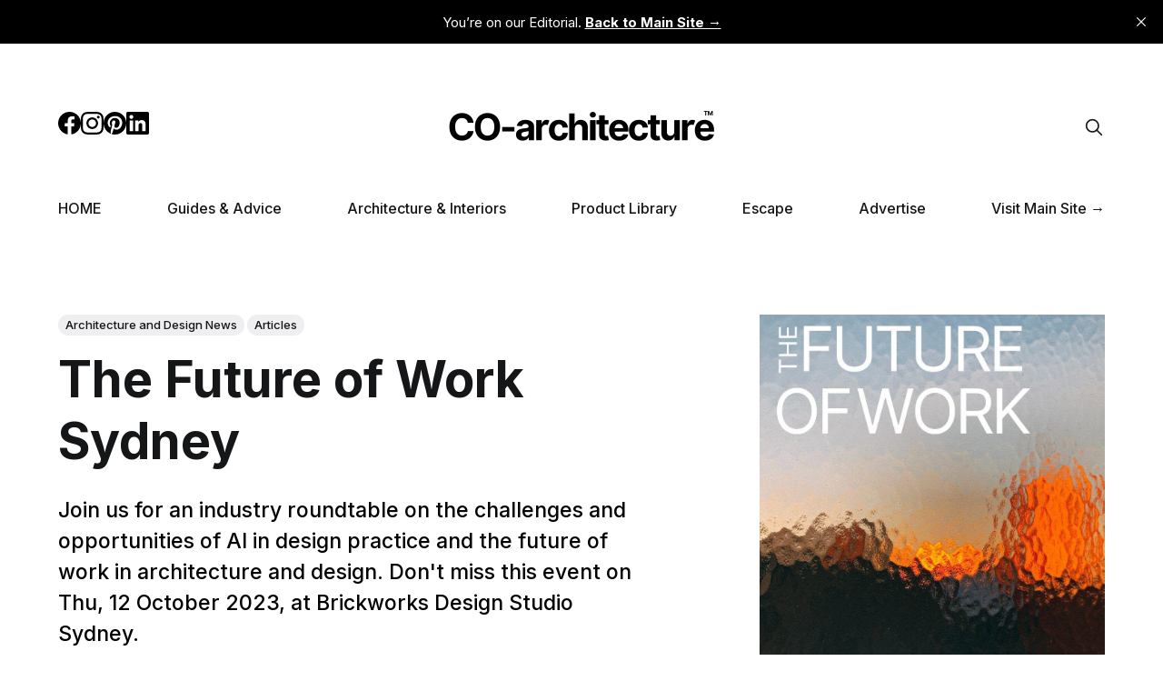

--- FILE ---
content_type: text/html; charset=utf-8
request_url: https://site.co-architecture.com/architecture-news/the-future-of-work-sydney/
body_size: 16913
content:
<!DOCTYPE html>
<html lang="en" >

<head>
	<meta charset="utf-8" />
	<meta http-equiv="X-UA-Compatible" content="IE=edge" />
	<title>The Future of Work Sydney</title>
	<meta name="HandheldFriendly" content="True" />
	<meta name="viewport" content="width=device-width, initial-scale=1" />
	<link rel="stylesheet" type="text/css" href="https://site.co-architecture.com/assets/css/screen.css?v=9d8c27e407" />
	
	<meta name="description" content="Join us for an industry roundtable on the challenges and opportunities of AI in design practice and the future of work in architecture and design. Don&#x27;t miss this event on Thu, 12 October 2023, at Brickworks Design Studio Sydney.">
    <link rel="icon" href="https://site.co-architecture.com/content/images/size/w256h256/2025/04/CO-architecture-Symbol-New.png" type="image/png">
    <link rel="canonical" href="https://site.co-architecture.com/architecture-news/the-future-of-work-sydney/">
    <meta name="referrer" content="no-referrer-when-downgrade">
    
    <meta property="og:site_name" content="CO-architecture | The Latest in Australian Home Design">
    <meta property="og:type" content="article">
    <meta property="og:title" content="The Future of Work Sydney">
    <meta property="og:description" content="Join us for an industry roundtable on the challenges and opportunities of AI in design practice and the future of work in architecture and design. Don&#x27;t miss this event on Thu, 12 October 2023, at Brickworks Design Studio Sydney.">
    <meta property="og:url" content="https://site.co-architecture.com/architecture-news/the-future-of-work-sydney/">
    <meta property="og:image" content="https://site.co-architecture.com/content/images/2023/09/The-Future-of-Work-Sydney-1.jpg">
    <meta property="article:published_time" content="2023-09-01T08:39:52.000Z">
    <meta property="article:modified_time" content="2023-09-09T09:16:09.000Z">
    <meta property="article:tag" content="Architecture and Design News">
    <meta property="article:tag" content="Articles">
    
    <meta property="article:publisher" content="https://www.facebook.com/COarchitectureAU">
    <meta name="twitter:card" content="summary_large_image">
    <meta name="twitter:title" content="The Future of Work Sydney">
    <meta name="twitter:description" content="Join us for an industry roundtable on the challenges and opportunities of AI in design practice and the future of work in architecture and design. Don&#x27;t miss this event on Thu, 12 October 2023, at Brickworks Design Studio Sydney.">
    <meta name="twitter:url" content="https://site.co-architecture.com/architecture-news/the-future-of-work-sydney/">
    <meta name="twitter:image" content="https://site.co-architecture.com/content/images/2023/09/The-Future-of-Work-Sydney-1.jpg">
    <meta name="twitter:label1" content="Written by">
    <meta name="twitter:data1" content="CO-architecture">
    <meta name="twitter:label2" content="Filed under">
    <meta name="twitter:data2" content="Architecture and Design News, Articles">
    <meta property="og:image:width" content="992">
    <meta property="og:image:height" content="1403">
    
    <script type="application/ld+json">
{
    "@context": "https://schema.org",
    "@type": "Article",
    "publisher": {
        "@type": "Organization",
        "name": "CO-architecture | The Latest in Australian Home Design",
        "url": "https://site.co-architecture.com/",
        "logo": {
            "@type": "ImageObject",
            "url": "https://site.co-architecture.com/content/images/2025/04/CO-architecture-Logo-10--1-.png"
        }
    },
    "author": {
        "@type": "Person",
        "name": "CO-architecture",
        "image": {
            "@type": "ImageObject",
            "url": "https://site.co-architecture.com/content/images/2025/04/CO-architecture-Logo.-1.png",
            "width": 500,
            "height": 500
        },
        "url": "https://site.co-architecture.com/author/co-architecture/",
        "sameAs": []
    },
    "headline": "The Future of Work Sydney",
    "url": "https://site.co-architecture.com/architecture-news/the-future-of-work-sydney/",
    "datePublished": "2023-09-01T08:39:52.000Z",
    "dateModified": "2023-09-09T09:16:09.000Z",
    "image": {
        "@type": "ImageObject",
        "url": "https://site.co-architecture.com/content/images/2023/09/The-Future-of-Work-Sydney-1.jpg",
        "width": 992,
        "height": 1403
    },
    "keywords": "Architecture and Design News, Articles",
    "description": "Join us for an industry roundtable on the challenges and opportunities of AI in design practice and the future of work in architecture and design. Don&#x27;t miss this event on Thu, 12 October 2023, at Brickworks Design Studio Sydney. \n",
    "mainEntityOfPage": "https://site.co-architecture.com/architecture-news/the-future-of-work-sydney/"
}
    </script>

    <meta name="generator" content="Ghost 6.12">
    <link rel="alternate" type="application/rss+xml" title="CO-architecture | The Latest in Australian Home Design" href="https://site.co-architecture.com/rss/">
    <script defer src="https://cdn.jsdelivr.net/ghost/portal@~2.56/umd/portal.min.js" data-i18n="true" data-ghost="https://site.co-architecture.com/" data-key="cc0c48d0ab8ea9552eb3022a52" data-api="https://co-architecture.ghost.io/ghost/api/content/" data-locale="en" crossorigin="anonymous"></script><style id="gh-members-styles">.gh-post-upgrade-cta-content,
.gh-post-upgrade-cta {
    display: flex;
    flex-direction: column;
    align-items: center;
    font-family: -apple-system, BlinkMacSystemFont, 'Segoe UI', Roboto, Oxygen, Ubuntu, Cantarell, 'Open Sans', 'Helvetica Neue', sans-serif;
    text-align: center;
    width: 100%;
    color: #ffffff;
    font-size: 16px;
}

.gh-post-upgrade-cta-content {
    border-radius: 8px;
    padding: 40px 4vw;
}

.gh-post-upgrade-cta h2 {
    color: #ffffff;
    font-size: 28px;
    letter-spacing: -0.2px;
    margin: 0;
    padding: 0;
}

.gh-post-upgrade-cta p {
    margin: 20px 0 0;
    padding: 0;
}

.gh-post-upgrade-cta small {
    font-size: 16px;
    letter-spacing: -0.2px;
}

.gh-post-upgrade-cta a {
    color: #ffffff;
    cursor: pointer;
    font-weight: 500;
    box-shadow: none;
    text-decoration: underline;
}

.gh-post-upgrade-cta a:hover {
    color: #ffffff;
    opacity: 0.8;
    box-shadow: none;
    text-decoration: underline;
}

.gh-post-upgrade-cta a.gh-btn {
    display: block;
    background: #ffffff;
    text-decoration: none;
    margin: 28px 0 0;
    padding: 8px 18px;
    border-radius: 4px;
    font-size: 16px;
    font-weight: 600;
}

.gh-post-upgrade-cta a.gh-btn:hover {
    opacity: 0.92;
}</style>
    <script defer src="https://cdn.jsdelivr.net/ghost/sodo-search@~1.8/umd/sodo-search.min.js" data-key="cc0c48d0ab8ea9552eb3022a52" data-styles="https://cdn.jsdelivr.net/ghost/sodo-search@~1.8/umd/main.css" data-sodo-search="https://co-architecture.ghost.io/" data-locale="en" crossorigin="anonymous"></script>
    <script defer src="https://cdn.jsdelivr.net/ghost/announcement-bar@~1.1/umd/announcement-bar.min.js" data-announcement-bar="https://site.co-architecture.com/" data-api-url="https://site.co-architecture.com/members/api/announcement/" crossorigin="anonymous"></script>
    <link href="https://site.co-architecture.com/webmentions/receive/" rel="webmention">
    <script defer src="/public/cards.min.js?v=9d8c27e407"></script>
    <link rel="stylesheet" type="text/css" href="/public/cards.min.css?v=9d8c27e407">
    <script defer src="/public/member-attribution.min.js?v=9d8c27e407"></script>
    <script defer src="/public/ghost-stats.min.js?v=9d8c27e407" data-stringify-payload="false" data-datasource="analytics_events" data-storage="localStorage" data-host="https://site.co-architecture.com/.ghost/analytics/api/v1/page_hit"  tb_site_uuid="58fd1cfe-bcf7-498c-914b-5d4dec386c41" tb_post_uuid="0295f8b8-9391-416b-9657-c13b9f6a79bc" tb_post_type="post" tb_member_uuid="undefined" tb_member_status="undefined"></script><style>:root {--ghost-accent-color: #000000;}</style>
     <style>
.left-side-content .kg-width-wide {
    width: 100%;
    min-width: 100%;
}
     .footer-area .container> .t-grid {
    gap: 40px;
}
     @media (max-width: 1279px) {
span.advertise-notice.header-ad {

   position: relative;
     top: 0;
}
     }
</style>
<!-- Google tag (gtag.js) -->
<script async src="https://www.googletagmanager.com/gtag/js?id=AW-11331344687"></script>
<script>
  window.dataLayer = window.dataLayer || [];
  function gtag(){dataLayer.push(arguments);}
  gtag('js', new Date());

  gtag('config', 'AW-11331344687');
</script>

<!-- Event snippet for Page view conversion page -->
<script>
  gtag('event', 'conversion', {'send_to': 'AW-11331344687/wa6QCI7D9t8YEK-ympsq'});
</script>

<meta name="p:domain_verify" content="922bd027aae11e092f587bfbcfbb4122"/>

<script src="//assets.pinterest.com/js/pinit.js"
type="text/javascript" async defer
data-pin-hover="true"></script>

<script defer data-domain="site.co-architecture.com" src="https://plausible.io/js/script.outbound-links.tagged-events.js"></script>
</head>

<body class="post-template tag-architecture-news tag-articles global-accent-color-buttons">
	<div class="global-wrap">
		<div class="global-content">
			<main class="global-main" id="main">
				<div class="hero-section">
	<div class="hero-wrap">
		<div class="hero-content global-padding">
			<button id="nav-open">
				<svg xmlns="http://www.w3.org/2000/svg"
    viewBox="0 0 448 512"><!--! Font Awesome Free 6.4.0 by @fontawesome - https://fontawesome.com License - https://fontawesome.com/license (Commercial License) Copyright 2023 Fonticons, Inc. -->
    <path
        d="M0 96C0 78.3 14.3 64 32 64H416c17.7 0 32 14.3 32 32s-14.3 32-32 32H32C14.3 128 0 113.7 0 96zM0 256c0-17.7 14.3-32 32-32H416c17.7 0 32 14.3 32 32s-14.3 32-32 32H32c-17.7 0-32-14.3-32-32zM448 416c0 17.7-14.3 32-32 32H32c-17.7 0-32-14.3-32-32s14.3-32 32-32H416c17.7 0 32 14.3 32 32z" />
</svg>			</button>
			<div class="hero-content-wrap" style="padding-bottom: 0;">
				<div class="hero-content-columns">
					<div class="hero-content-social">
						<div class="social-icons">
							<a href="https://www.facebook.com/COarchitectureAU" target="_blank"><svg role="img" viewBox="0 0 24 24" xmlns="http://www.w3.org/2000/svg"><path d="M23.9981 11.9991C23.9981 5.37216 18.626 0 11.9991 0C5.37216 0 0 5.37216 0 11.9991C0 17.9882 4.38789 22.9522 10.1242 23.8524V15.4676H7.07758V11.9991H10.1242V9.35553C10.1242 6.34826 11.9156 4.68714 14.6564 4.68714C15.9692 4.68714 17.3424 4.92149 17.3424 4.92149V7.87439H15.8294C14.3388 7.87439 13.8739 8.79933 13.8739 9.74824V11.9991H17.2018L16.6698 15.4676H13.8739V23.8524C19.6103 22.9522 23.9981 17.9882 23.9981 11.9991Z"/></svg></a>
							<a href="http://www.instagram.com/co_architecture_au"
								target="_blank"><svg role="img" viewBox="0 0 24 24" xmlns="http://www.w3.org/2000/svg"><path
    d="M12 0C8.74 0 8.333.015 7.053.072 5.775.132 4.905.333 4.14.63c-.789.306-1.459.717-2.126 1.384S.935 3.35.63 4.14C.333 4.905.131 5.775.072 7.053.012 8.333 0 8.74 0 12s.015 3.667.072 4.947c.06 1.277.261 2.148.558 2.913.306.788.717 1.459 1.384 2.126.667.666 1.336 1.079 2.126 1.384.766.296 1.636.499 2.913.558C8.333 23.988 8.74 24 12 24s3.667-.015 4.947-.072c1.277-.06 2.148-.262 2.913-.558.788-.306 1.459-.718 2.126-1.384.666-.667 1.079-1.335 1.384-2.126.296-.765.499-1.636.558-2.913.06-1.28.072-1.687.072-4.947s-.015-3.667-.072-4.947c-.06-1.277-.262-2.149-.558-2.913-.306-.789-.718-1.459-1.384-2.126C21.319 1.347 20.651.935 19.86.63c-.765-.297-1.636-.499-2.913-.558C15.667.012 15.26 0 12 0zm0 2.16c3.203 0 3.585.016 4.85.071 1.17.055 1.805.249 2.227.415.562.217.96.477 1.382.896.419.42.679.819.896 1.381.164.422.36 1.057.413 2.227.057 1.266.07 1.646.07 4.85s-.015 3.585-.074 4.85c-.061 1.17-.256 1.805-.421 2.227-.224.562-.479.96-.899 1.382-.419.419-.824.679-1.38.896-.42.164-1.065.36-2.235.413-1.274.057-1.649.07-4.859.07-3.211 0-3.586-.015-4.859-.074-1.171-.061-1.816-.256-2.236-.421-.569-.224-.96-.479-1.379-.899-.421-.419-.69-.824-.9-1.38-.165-.42-.359-1.065-.42-2.235-.045-1.26-.061-1.649-.061-4.844 0-3.196.016-3.586.061-4.861.061-1.17.255-1.814.42-2.234.21-.57.479-.96.9-1.381.419-.419.81-.689 1.379-.898.42-.166 1.051-.361 2.221-.421 1.275-.045 1.65-.06 4.859-.06l.045.03zm0 3.678c-3.405 0-6.162 2.76-6.162 6.162 0 3.405 2.76 6.162 6.162 6.162 3.405 0 6.162-2.76 6.162-6.162 0-3.405-2.76-6.162-6.162-6.162zM12 16c-2.21 0-4-1.79-4-4s1.79-4 4-4 4 1.79 4 4-1.79 4-4 4zm7.846-10.405c0 .795-.646 1.44-1.44 1.44-.795 0-1.44-.646-1.44-1.44 0-.794.646-1.439 1.44-1.439.793-.001 1.44.645 1.44 1.439z"
  ></path></svg></a>
							<a href="https://pin.it/6SOcwvi" target="_blank"><svg role="img" viewBox="0 0 24 24" xmlns="http://www.w3.org/2000/svg"><path d="M12.017 0C5.396 0 .029 5.367.029 11.987c0 5.079 3.158 9.417 7.618 11.162-.105-.949-.199-2.403.041-3.439.219-.937 1.406-5.957 1.406-5.957s-.359-.72-.359-1.781c0-1.663.967-2.911 2.168-2.911 1.024 0 1.518.769 1.518 1.688 0 1.029-.653 2.567-.992 3.992-.285 1.193.6 2.165 1.775 2.165 2.128 0 3.768-2.245 3.768-5.487 0-2.861-2.063-4.869-5.008-4.869-3.41 0-5.409 2.562-5.409 5.199 0 1.033.394 2.143.889 2.741.099.12.112.225.085.345-.09.375-.293 1.199-.334 1.363-.053.225-.172.271-.401.165-1.495-.69-2.433-2.878-2.433-4.646 0-3.776 2.748-7.252 7.92-7.252 4.158 0 7.392 2.967 7.392 6.923 0 4.135-2.607 7.462-6.233 7.462-1.214 0-2.354-.629-2.758-1.379l-.749 2.848c-.269 1.045-1.004 2.352-1.498 3.146 1.123.345 2.306.535 3.55.535 6.607 0 11.985-5.365 11.985-11.987C23.97 5.39 18.592.026 11.985.026L12.017 0z"/></svg></a>
							<a href="https://www.linkedin.com/company/co-architecture-au/"
								target="_blank"><svg role="img" viewBox="0 0 24 24" xmlns="http://www.w3.org/2000/svg"><path
    d="M20.447 20.452h-3.554v-5.569c0-1.328-.027-3.037-1.852-3.037-1.853 0-2.136 1.445-2.136 2.939v5.667H9.351V9h3.414v1.561h.046c.477-.9 1.637-1.85 3.37-1.85 3.601 0 4.267 2.37 4.267 5.455v6.286zM5.337 7.433c-1.144 0-2.063-.926-2.063-2.065 0-1.138.92-2.063 2.063-2.063 1.14 0 2.064.925 2.064 2.063 0 1.139-.925 2.065-2.064 2.065zm1.782 13.019H3.555V9h3.564v11.452zM22.225 0H1.771C.792 0 0 .774 0 1.729v20.542C0 23.227.792 24 1.771 24h20.451C23.2 24 24 23.227 24 22.271V1.729C24 .774 23.2 0 22.222 0h.003z"
  ></path></svg></a>
							<button class="gh-search-icon" aria-label="search" data-ghost-search style="display: inline-flex; justify-content: center; align-items: center; width: 32px; height: 32px; padding: 0; border: 0; color: inherit; background-color: transparent; cursor: pointer; outline: none;"><svg width="20" height="20" fill="none" viewBox="0 0 24 24"><path d="M14.949 14.949a1 1 0 0 1 1.414 0l6.344 6.344a1 1 0 0 1-1.414 1.414l-6.344-6.344a1 1 0 0 1 0-1.414Z" fill="currentColor"/><path d="M10 3a7 7 0 1 0 0 14 7 7 0 0 0 0-14Zm-9 7a9 9 0 1 1 18 0 9 9 0 0 1-18 0Z" fill="currentColor"/></svg></button>
						</div>
					</div>
					<div class="hero-content-logo">
						<a href="/"><img src="https://site.co-architecture.com/content/images/2025/04/CO-architecture-Logo-10--1-.png" alt="Logo"></a>
					</div>
					<div class="hero-content-search">
						<button class="gh-search-icon" aria-label="search" data-ghost-search style="display: inline-flex; justify-content: center; align-items: center; width: 32px; height: 32px; padding: 0; border: 0; color: inherit; background-color: transparent; cursor: pointer; outline: none;"><svg width="20" height="20" fill="none" viewBox="0 0 24 24"><path d="M14.949 14.949a1 1 0 0 1 1.414 0l6.344 6.344a1 1 0 0 1-1.414 1.414l-6.344-6.344a1 1 0 0 1 0-1.414Z" fill="currentColor"/><path d="M10 3a7 7 0 1 0 0 14 7 7 0 0 0 0-14Zm-9 7a9 9 0 1 1 18 0 9 9 0 0 1-18 0Z" fill="currentColor"/></svg></button>
					</div>
				</div>
			</div>
		</div>
		<div class="hero-content global-padding hero-cta">
			<nav class="nav-menu" id="nav-menu">
				

<div id="top-nav" class="top-nav hidden">
	<ul class="top-nav-menu">
		<button id="nav-close">
			<svg xmlns="http://www.w3.org/2000/svg"
    viewBox="0 0 384 512"><!--! Font Awesome Pro 6.4.0 by @fontawesome - https://fontawesome.com License - https://fontawesome.com/license (Commercial License) Copyright 2023 Fonticons, Inc. -->
    <path
        d="M342.6 150.6c12.5-12.5 12.5-32.8 0-45.3s-32.8-12.5-45.3 0L192 210.7 86.6 105.4c-12.5-12.5-32.8-12.5-45.3 0s-12.5 32.8 0 45.3L146.7 256 41.4 361.4c-12.5 12.5-12.5 32.8 0 45.3s32.8 12.5 45.3 0L192 301.3 297.4 406.6c12.5 12.5 32.8 12.5 45.3 0s12.5-32.8 0-45.3L237.3 256 342.6 150.6z" />
</svg>
		</button>
		<li><a href="https://site.co-architecture.com/" >HOME</a></li>
		<li><a href="https://site.co-architecture.com/advice/" >Guides &amp; Advice</a></li>
		<li><a href="https://site.co-architecture.com/projects/" >Architecture &amp; Interiors</a></li>
		<li><a href="https://site.co-architecture.com/products/" >Product Library</a></li>
		<li><a href="https://site.co-architecture.com/escape/" >Escape</a></li>
		<li><a href="https://co-architecture.com/marketing-solutions" target="_blank">Advertise</a></li>
		<li><a href="https://co-architecture.com/" target="_blank">Visit Main Site &rarr;</a></li>
	</ul>
</div>



<script>
	document.getElementById('nav-open').addEventListener('click', () => {
		const menu = document.getElementById('top-nav');
		const main = document.getElementById('main');
		menu.classList.remove('hidden');
		main.classList.add('main-slide');
		document.body.style.overflowY = 'hidden';
	});

	document.getElementById('nav-close').addEventListener('click', () => {
		const menu = document.getElementById('top-nav');
		const main = document.getElementById('main');
		menu.classList.add('hidden');
		main.classList.remove('main-slide');
		document.body.style.overflowY = 'auto';
	});

	window.addEventListener('resize', () => {
		const menu = document.getElementById('top-nav');
		const main = document.getElementById('main');
		if (window.innerWidth > 800) {
			menu.style.right = '-250px';
			main.classList.remove('main-slide');
			document.body.style.overflowY = 'auto';
		}
	});
</script>
			</nav>
		</div>
	</div>
</div>				<progress class="post-progress"></progress>
<article class="post-section">
	<div class="post-header" style="margin-top: 70px; margin-bottom: 3rem;">
	<div
		class="post-header-wrap global-padding">
		<div class="post-header-container">
			<div class="post-header-content">
				<div>
					<div class="post-tags global-tags">
						<a href="/architecture-news/">Architecture and Design News</a><a href="/articles/">Articles</a></div>
					<h1 class="post-title global-title">The Future of Work Sydney</h1>
					<h2 class="post-excerpt global-excerpt" style="color: white;">Join us for an industry roundtable on the challenges and opportunities of AI in design practice and the future of work in architecture and design. Don&#x27;t miss this event on Thu, 12 October 2023, at Brickworks Design Studio Sydney. 
</h2>
					<a href="/author/co-architecture/" class="post-author">
						<p>By CO-architecture</p>
					</a>
				</div>
			</div>
			<div class="post-header-image">
				<figure>
					<div class="global-image global-image-orientation">
						<img srcset="/content/images/size/w300/2023/09/The-Future-of-Work-Sydney-1.jpg 300w, 
			 /content/images/size/w600/2023/09/The-Future-of-Work-Sydney-1.jpg 600w,
			 /content/images/size/w1200/2023/09/The-Future-of-Work-Sydney-1.jpg 1200w"
	 sizes="(max-width:480px) 300px, (max-width:768px) 600px, 1200px"
	 src="/content/images/size/w1200/2023/09/The-Future-of-Work-Sydney-1.jpg"
	 alt="The Future of Work Sydney">
					</div>
				</figure>
			</div>
		</div>
	</div>
</div>
	<div class="post-content global-padding">
		<div class="post-share-section" padding-top: 0;>
	<small>Share this post</small>
	<div class="post-share-wrap">
		<a href="https://twitter.com/intent/tweet?text=The%20Future%20of%20Work%20Sydney&amp;url=https://site.co-architecture.com/architecture-news/the-future-of-work-sydney/" target="_blank" rel="noopener" aria-label="Share on Twitter"><svg role="img" viewBox="0 0 24 24" xmlns="http://www.w3.org/2000/svg"><path d="M23.954 4.569c-.885.389-1.83.654-2.825.775 1.014-.611 1.794-1.574 2.163-2.723-.951.555-2.005.959-3.127 1.184-.896-.959-2.173-1.559-3.591-1.559-2.717 0-4.92 2.203-4.92 4.917 0 .39.045.765.127 1.124C7.691 8.094 4.066 6.13 1.64 3.161c-.427.722-.666 1.561-.666 2.475 0 1.71.87 3.213 2.188 4.096-.807-.026-1.566-.248-2.228-.616v.061c0 2.385 1.693 4.374 3.946 4.827-.413.111-.849.171-1.296.171-.314 0-.615-.03-.916-.086.631 1.953 2.445 3.377 4.604 3.417-1.68 1.319-3.809 2.105-6.102 2.105-.39 0-.779-.023-1.17-.067 2.189 1.394 4.768 2.209 7.557 2.209 9.054 0 13.999-7.496 13.999-13.986 0-.209 0-.42-.015-.63.961-.689 1.8-1.56 2.46-2.548l-.047-.02z"/></svg></a>
		<a href="https://www.facebook.com/sharer/sharer.php?u=https://site.co-architecture.com/architecture-news/the-future-of-work-sydney/" target="_blank" rel="noopener" aria-label="Share on Facebook"><svg role="img" viewBox="0 0 24 24" xmlns="http://www.w3.org/2000/svg"><path d="M23.9981 11.9991C23.9981 5.37216 18.626 0 11.9991 0C5.37216 0 0 5.37216 0 11.9991C0 17.9882 4.38789 22.9522 10.1242 23.8524V15.4676H7.07758V11.9991H10.1242V9.35553C10.1242 6.34826 11.9156 4.68714 14.6564 4.68714C15.9692 4.68714 17.3424 4.92149 17.3424 4.92149V7.87439H15.8294C14.3388 7.87439 13.8739 8.79933 13.8739 9.74824V11.9991H17.2018L16.6698 15.4676H13.8739V23.8524C19.6103 22.9522 23.9981 17.9882 23.9981 11.9991Z"/></svg></a>
		<a href="https://www.linkedin.com/shareArticle?mini=true&amp;title=The%20Future%20of%20Work%20Sydney&amp;url=https://site.co-architecture.com/architecture-news/the-future-of-work-sydney/" target="_blank" rel="noopener" aria-label="Share on Linkedin"><svg role="img" viewBox="0 0 24 24" xmlns="http://www.w3.org/2000/svg"><path
    d="M20.447 20.452h-3.554v-5.569c0-1.328-.027-3.037-1.852-3.037-1.853 0-2.136 1.445-2.136 2.939v5.667H9.351V9h3.414v1.561h.046c.477-.9 1.637-1.85 3.37-1.85 3.601 0 4.267 2.37 4.267 5.455v6.286zM5.337 7.433c-1.144 0-2.063-.926-2.063-2.065 0-1.138.92-2.063 2.063-2.063 1.14 0 2.064.925 2.064 2.063 0 1.139-.925 2.065-2.064 2.065zm1.782 13.019H3.555V9h3.564v11.452zM22.225 0H1.771C.792 0 0 .774 0 1.729v20.542C0 23.227.792 24 1.771 24h20.451C23.2 24 24 23.227 24 22.271V1.729C24 .774 23.2 0 22.222 0h.003z"
  ></path></svg></a>
		<a href="javascript:" class="post-share-link" id="copy" data-clipboard-target="#copy-link" aria-label="Copy link"><svg role="img" viewBox="0 0 33 24" xmlns="http://www.w3.org/2000/svg"><path d="M27.3999996,13.4004128 L21.7999996,13.4004128 L21.7999996,19 L18.9999996,19 L18.9999996,13.4004128 L13.3999996,13.4004128 L13.3999996,10.6006192 L18.9999996,10.6006192 L18.9999996,5 L21.7999996,5 L21.7999996,10.6006192 L27.3999996,10.6006192 L27.3999996,13.4004128 Z M12,20.87 C7.101,20.87 3.13,16.898 3.13,12 C3.13,7.102 7.101,3.13 12,3.13 C12.091,3.13 12.181,3.139 12.272,3.142 C9.866,5.336 8.347,8.487 8.347,12 C8.347,15.512 9.866,18.662 12.271,20.857 C12.18,20.859 12.091,20.87 12,20.87 Z M20.347,0 C18.882,0 17.484,0.276 16.186,0.756 C14.882,0.271 13.473,0 12,0 C5.372,0 0,5.373 0,12 C0,18.628 5.372,24 12,24 C13.471,24 14.878,23.726 16.181,23.242 C17.481,23.724 18.88,24 20.347,24 C26.975,24 32.347,18.628 32.347,12 C32.347,5.373 26.975,0 20.347,0 Z"/></svg></a>
		<small class="share-link-info global-alert">The link has been copied!</small>
	</div>
	<input type="text" value="https://site.co-architecture.com/architecture-news/the-future-of-work-sydney/" id="copy-link" aria-label="Copy link input">
</div>		<p>Following the success of our events in Perth and <a href="https://site.co-architecture.com/articles/event-recap-the-future-of-work-melbourne/" rel="noreferrer">Melbourne</a>, we are thrilled to announce our upcoming industry roundtable discussion in Sydney. Join us as we delve into the ever-evolving world of AI, exploring the latest challenges and opportunities. Gain valuable employment insights and a deeper understanding of the future of work in architecture and design.</p>
<p>Automation, software, and digital skills are reshaping design work. Whole industries, workflows, and job categories are likely to change as a result of the rapid adoption and revolutionary impact of generative AI. New initiatives to upskill workers are bringing up new working and career-path paradigms and as the next generation of workers rises to the forefront in a transformed workplace, their patterns and preferences for communicating and learning will have an impact on work for all of us.</p>
<p>As a result, disruption has emerged as the one constant in an era of perpetual change in the workplace. In addition to the many changes, the pandemic brought about—an increasing shift towards remote and subsequently hybrid work, a skill gap in many industries, and a re-evaluation of the role of work in people's lives—come new and escalating challenges.</p>
<hr>
<h2 id="when-and-where">When and Where</h2>
<p><strong>When:</strong> <br>Thu, 12 October 2023 6:00 PM - 9:00 PM AEST<br><strong>Where: </strong><br>Brickworks Design Studio Sydney <br>2 Barrack St, Sydney NSW 2000</p>
<hr>
<h2 id="tickets">Tickets</h2>
<p></p>
<iframe id="iframe-container" src="https://events.humanitix.com/the-future-of-work-sydney/tickets?w=true&p=%23353337" width="100%" height="600px" frameborder="0"></iframe>
    <script>
        var humanitix = {
            findPos: function(obj) {
                var curtop = 0;
                if (obj.offsetParent) {
                do {
                    curtop += obj.offsetTop;
                } while ((obj = obj.offsetParent));
                return [curtop];
                }
            }
        };
        window.addEventListener('message', function (e) {
            if (e.origin !== "https://events.humanitix.com"){
                return;
            }   
            var messageData = e.data;
            var iframeEl = document.getElementById('iframe-container');
            if (iframeEl && messageData && !isNaN(messageData.scrollHeight)){
                iframeEl.style.height = messageData.scrollHeight + 'px';
            }
            if (iframeEl && messageData && messageData.pageChange) {
              window.scroll(0, humanitix.findPos(iframeEl));
          }

        }, false);</script>
<p>Or, Purchase your tickets directly on <a href="https://events.humanitix.com/the-future-of-work-sydney?ref=site.co-architecture.com" rel="noreferrer">Humanitix website</a>.</p>
<p>P﻿roceeds: All proceeds from the event will be donated to&nbsp;<a href="https://20talk.com.au/?ref=site.co-architecture.com" rel="nofollow noopener noreferrer">20talk</a>.</p>
<hr>
<h2 id="speakers">Speakers</h2>
<p></p>
<figure class="kg-card kg-gallery-card kg-width-wide kg-card-hascaption"><div class="kg-gallery-container"><div class="kg-gallery-row"><div class="kg-gallery-image"><img src="https://site.co-architecture.com/content/images/2023/08/Sally-Campbell.jpg" width="1081" height="1620" loading="lazy" alt="" srcset="https://site.co-architecture.com/content/images/size/w600/2023/08/Sally-Campbell.jpg 600w, https://site.co-architecture.com/content/images/size/w1000/2023/08/Sally-Campbell.jpg 1000w, https://site.co-architecture.com/content/images/2023/08/Sally-Campbell.jpg 1081w" sizes="(min-width: 720px) 720px"></div><div class="kg-gallery-image"><img src="https://site.co-architecture.com/content/images/2023/08/Jeames-Hanley.jpg" width="1081" height="1620" loading="lazy" alt="" srcset="https://site.co-architecture.com/content/images/size/w600/2023/08/Jeames-Hanley.jpg 600w, https://site.co-architecture.com/content/images/size/w1000/2023/08/Jeames-Hanley.jpg 1000w, https://site.co-architecture.com/content/images/2023/08/Jeames-Hanley.jpg 1081w" sizes="(min-width: 720px) 720px"></div></div></div><figcaption><p><span>Sally Campbell (left) Jeames Hanley (right)</span></p></figcaption></figure>
<h3 id="sally-campbellprincipal-at-bvn-architecture">Sally Campbell - Principal at BVN Architecture </h3>
<p>Sally’s enthusiasm for design and the vision of the projects she leads is contagious. She is naturally personable and effortless in her ability to engage clients, stakeholders, consultants, and project teams at all stages of a project. She is an advocate for spaces that leave lasting impressions and believes everyone should have the benefit of living in, working in, or occupying well-designed spaces. Her curious nature leads to rigorous examination of clients’ briefs, to extract core needs and eliminate the superfluous. She is passionate about workplace strategy and innovative design solutions across all sectors.  </p>
<h3 id="jeames-hanleydigital-practice-manager-at-gray-puksand">Jeames Hanley - Digital Practice Manager at Gray Puksand </h3>
<p>As a CTO technologist and strategist, I combine my technical expertise with a strategic and technical vision to propel organisations forward and deliver true digital transformation. Converting considered strategy into front line behaviour by using the right balance of hard and soft skills to support people in an ever-changing technology-centric environment. </p>
<figure class="kg-card kg-gallery-card kg-width-wide kg-card-hascaption"><div class="kg-gallery-container"><div class="kg-gallery-row"><div class="kg-gallery-image"><img src="https://site.co-architecture.com/content/images/2023/08/1-1.jpg" width="1081" height="1620" loading="lazy" alt="" srcset="https://site.co-architecture.com/content/images/size/w600/2023/08/1-1.jpg 600w, https://site.co-architecture.com/content/images/size/w1000/2023/08/1-1.jpg 1000w, https://site.co-architecture.com/content/images/2023/08/1-1.jpg 1081w" sizes="(min-width: 720px) 720px"></div><div class="kg-gallery-image"><img src="https://site.co-architecture.com/content/images/2023/08/Jet-Geaghan.jpg" width="1081" height="1620" loading="lazy" alt="" srcset="https://site.co-architecture.com/content/images/size/w600/2023/08/Jet-Geaghan.jpg 600w, https://site.co-architecture.com/content/images/size/w1000/2023/08/Jet-Geaghan.jpg 1000w, https://site.co-architecture.com/content/images/2023/08/Jet-Geaghan.jpg 1081w" sizes="(min-width: 720px) 720px"></div></div></div><figcaption><p><span>Cathy Jameson (left) Jet Geaghan (right)</span></p></figcaption></figure>
<h3 id="cathy-jamesondesign-director-at-gensler">Cathy Jameson - Design Director at Gensler</h3>
<p>As Design Director, Cathy’s focus is on the design of innovative workplaces in Australia and abroad. With 25 years’ experience, Cathy’s expertise and leadership in large scale workplace design has resulted in award winning projects designed with each specific client in mind. A passionate designer and mentor, Cathy is Gensler’s APME Regional Financial Services Leader and has a diverse knowledge base with expertise in across a range of other sectors including Professional Services, Science &amp; Energy and Media &amp; Consumer Goods. Cathy has contributed to the industry through her involvement in the Design Institute of Australia, previously serving on the NSW Council for 6 years. Outside of work hours Cathy has a fascination with mid-century object and 1960’s glass design, which takes up both time and space with no regrets.</p>
<h3 id="jet-geaghanassociate-at-woods-bagot">Jet Geaghan - Associate at Woods Bagot</h3>
<p>Jet Geaghan is an associate at Woods Bagot's Sydney studio and a registered architect in NSW, Australia, with experience across residential, hospitality, commercial, retail, health, and education sectors. Jet is passionate about design solutions involving adaptive reuse and evolving industry technologies to achieve uplifting, sustainable, and democratic built outcomes. Alongside his architectural pursuits, Jet is an advocate for the uptake of emergent technologies in architectural practice and the workplace in general, agitating for new processes and tools that can enhance design, efficiency, and well-being for all. </p>
<figure class="kg-card kg-gallery-card kg-width-wide kg-card-hascaption"><div class="kg-gallery-container"><div class="kg-gallery-row"><div class="kg-gallery-image"><img src="https://site.co-architecture.com/content/images/2023/08/Tiffany-Liew.jpg" width="1081" height="1620" loading="lazy" alt="" srcset="https://site.co-architecture.com/content/images/size/w600/2023/08/Tiffany-Liew.jpg 600w, https://site.co-architecture.com/content/images/size/w1000/2023/08/Tiffany-Liew.jpg 1000w, https://site.co-architecture.com/content/images/2023/08/Tiffany-Liew.jpg 1081w" sizes="(min-width: 720px) 720px"></div><div class="kg-gallery-image"><img src="https://site.co-architecture.com/content/images/2023/08/Kevin-Mitchem.jpg" width="1081" height="1620" loading="lazy" alt="" srcset="https://site.co-architecture.com/content/images/size/w600/2023/08/Kevin-Mitchem.jpg 600w, https://site.co-architecture.com/content/images/size/w1000/2023/08/Kevin-Mitchem.jpg 1000w, https://site.co-architecture.com/content/images/2023/08/Kevin-Mitchem.jpg 1081w" sizes="(min-width: 720px) 720px"></div></div></div><figcaption><p><span>Tiffany Liew (left) Kevin Mitchem (right)</span></p></figcaption></figure>
<h3 id="tiffany-liewassociate-architect-at-architecture-and">Tiffany Liew - Associate Architect at Architecture AND</h3>
<p>Tiffany Liew is an Associate Architect at Architecture AND, serves as the National EmAGN President, and recently joined the AIA Board as a National Council Director. Leading a network of nine EmAGN Committees, she supports emerging architects while advocating for sustainability and parental support. Within Architecture AND (formerly Andrew Burns Architecture), Tiffany leads sustainability-focused education projects and works on projects across several scales.<br><br>Alongside practice, Tiffany has taught architectural design studios at the University of Sydney and UTS. She connects with the public through curating exhibitions and talks. She was also previously on the Editorial Committee of the Architecture Bulletin. As a member of the Alastair Swayn Foundation's grants assessment panel, she contributes to crucial design research. Tiffany's design excellence has been recognised by&nbsp;the 2023 Dulux Study Tour Prize, the Byera Hadley Travelling Scholarship, and several other accolades.</p>
<h3 id="kevin-mitchemco-founder-at-co-architecture">Kevin Mitchem - Co-founder at CO-architecture </h3>
<p>Kevin Mitchem is the co-founder of CO-architecture and a registered architect in Western Australia, with over a decade of experience in engineering and architecture, both in Australia and internationally. Kevin's project experience spans across commercial sectors like education, workplace, transport, and civil infrastructure. Serving as a council member of the AIA WA chapter, he passionately supports and advocates for independents, small businesses, and emerging design professionals, with a particular interest in diversity and equitable employment. Beyond his professional commitments, Kevin is also an educator and academic at Curtin University. His research centers on the intersection of technology, user experience, and adaptive reuse, contributing to the advancement of these areas.</p>
<hr>
<h2 id="who-should-attend">Who should attend</h2>
<p>This event brings together professionals from diverse disciplines within the architecture and design industry. Attendees include architects, interior designers, business leaders, entrepreneurs, academics, students, administrators, and more.</p>
<hr>
<h2 id="sponsors">Sponsors</h2>
<p></p>
<figure class="kg-card kg-image-card"><img src="https://site.co-architecture.com/content/images/2023/09/The-Future-of-Work-Sponsors-1.jpg" class="kg-image" alt="The Future of Work Sydney Sponsors" loading="lazy" width="1280" height="211" srcset="https://site.co-architecture.com/content/images/size/w600/2023/09/The-Future-of-Work-Sponsors-1.jpg 600w, https://site.co-architecture.com/content/images/size/w1000/2023/09/The-Future-of-Work-Sponsors-1.jpg 1000w, https://site.co-architecture.com/content/images/2023/09/The-Future-of-Work-Sponsors-1.jpg 1280w" sizes="(min-width: 720px) 720px"></figure>
<p><strong>Brickworks&nbsp;</strong>- Brickworks is one of Australia’s largest and most diverse building material manufacturers, housing some of Australia’s best-known building material brands. Their commitment is to inspire, support, create and build better environments and places for their customers and communities.</p>
<p><strong>Planned Cover&nbsp;</strong>- Planned Cover is a unique hybrid insurance broking business established in 1973 to provide commercial insurance products to Australian professionals. Planned Cover specialises in the delivery of quality insurance advice, products and risk mitigation strategies for all businesses from sole practitioners through to large international practices.</p>
<p><strong>informed by Planned Cover&nbsp;</strong>- informed by Planned Cover provides a range of flexible learning options to assist construction professionals to confidently manage the rigours of professional practice.</p>
<p></p>
<figure class="kg-card kg-gallery-card kg-width-wide kg-card-hascaption"><div class="kg-gallery-container"><div class="kg-gallery-row"><div class="kg-gallery-image"><img src="https://site.co-architecture.com/content/images/2023/09/FOW-panel-Melbourne.png" width="2000" height="1333" loading="lazy" alt="" srcset="https://site.co-architecture.com/content/images/size/w600/2023/09/FOW-panel-Melbourne.png 600w, https://site.co-architecture.com/content/images/size/w1000/2023/09/FOW-panel-Melbourne.png 1000w, https://site.co-architecture.com/content/images/size/w1600/2023/09/FOW-panel-Melbourne.png 1600w, https://site.co-architecture.com/content/images/2023/09/FOW-panel-Melbourne.png 2048w" sizes="(min-width: 720px) 720px"></div><div class="kg-gallery-image"><img src="https://site.co-architecture.com/content/images/2023/09/26_Wade_TFOW_Melb_080623_noah_sutherland_0408792055--1.jpg" width="2000" height="1333" loading="lazy" alt="" srcset="https://site.co-architecture.com/content/images/size/w600/2023/09/26_Wade_TFOW_Melb_080623_noah_sutherland_0408792055--1.jpg 600w, https://site.co-architecture.com/content/images/size/w1000/2023/09/26_Wade_TFOW_Melb_080623_noah_sutherland_0408792055--1.jpg 1000w, https://site.co-architecture.com/content/images/size/w1600/2023/09/26_Wade_TFOW_Melb_080623_noah_sutherland_0408792055--1.jpg 1600w, https://site.co-architecture.com/content/images/size/w2400/2023/09/26_Wade_TFOW_Melb_080623_noah_sutherland_0408792055--1.jpg 2400w" sizes="(min-width: 720px) 720px"></div><div class="kg-gallery-image"><img src="https://site.co-architecture.com/content/images/2023/09/23_Wade_TFOW_Melb_080623_noah_sutherland_0408792055-.jpg" width="2000" height="1333" loading="lazy" alt="" srcset="https://site.co-architecture.com/content/images/size/w600/2023/09/23_Wade_TFOW_Melb_080623_noah_sutherland_0408792055-.jpg 600w, https://site.co-architecture.com/content/images/size/w1000/2023/09/23_Wade_TFOW_Melb_080623_noah_sutherland_0408792055-.jpg 1000w, https://site.co-architecture.com/content/images/size/w1600/2023/09/23_Wade_TFOW_Melb_080623_noah_sutherland_0408792055-.jpg 1600w, https://site.co-architecture.com/content/images/size/w2400/2023/09/23_Wade_TFOW_Melb_080623_noah_sutherland_0408792055-.jpg 2400w" sizes="(min-width: 720px) 720px"></div></div><div class="kg-gallery-row"><div class="kg-gallery-image"><img src="https://site.co-architecture.com/content/images/2023/09/24_Wade_TFOW_Melb_080623_noah_sutherland_0408792055--1.jpg" width="2000" height="1333" loading="lazy" alt="" srcset="https://site.co-architecture.com/content/images/size/w600/2023/09/24_Wade_TFOW_Melb_080623_noah_sutherland_0408792055--1.jpg 600w, https://site.co-architecture.com/content/images/size/w1000/2023/09/24_Wade_TFOW_Melb_080623_noah_sutherland_0408792055--1.jpg 1000w, https://site.co-architecture.com/content/images/size/w1600/2023/09/24_Wade_TFOW_Melb_080623_noah_sutherland_0408792055--1.jpg 1600w, https://site.co-architecture.com/content/images/size/w2400/2023/09/24_Wade_TFOW_Melb_080623_noah_sutherland_0408792055--1.jpg 2400w" sizes="(min-width: 720px) 720px"></div><div class="kg-gallery-image"><img src="https://site.co-architecture.com/content/images/2023/09/94_Wade_TFOW_Melb_080623_noah_sutherland_0408792055--1.jpg" width="2000" height="1333" loading="lazy" alt="" srcset="https://site.co-architecture.com/content/images/size/w600/2023/09/94_Wade_TFOW_Melb_080623_noah_sutherland_0408792055--1.jpg 600w, https://site.co-architecture.com/content/images/size/w1000/2023/09/94_Wade_TFOW_Melb_080623_noah_sutherland_0408792055--1.jpg 1000w, https://site.co-architecture.com/content/images/size/w1600/2023/09/94_Wade_TFOW_Melb_080623_noah_sutherland_0408792055--1.jpg 1600w, https://site.co-architecture.com/content/images/size/w2400/2023/09/94_Wade_TFOW_Melb_080623_noah_sutherland_0408792055--1.jpg 2400w" sizes="(min-width: 720px) 720px"></div></div><div class="kg-gallery-row"><div class="kg-gallery-image"><img src="https://site.co-architecture.com/content/images/2023/09/34_Wade_TFOW_Melb_080623_noah_sutherland_0408792055-.jpg" width="2000" height="1333" loading="lazy" alt="" srcset="https://site.co-architecture.com/content/images/size/w600/2023/09/34_Wade_TFOW_Melb_080623_noah_sutherland_0408792055-.jpg 600w, https://site.co-architecture.com/content/images/size/w1000/2023/09/34_Wade_TFOW_Melb_080623_noah_sutherland_0408792055-.jpg 1000w, https://site.co-architecture.com/content/images/size/w1600/2023/09/34_Wade_TFOW_Melb_080623_noah_sutherland_0408792055-.jpg 1600w, https://site.co-architecture.com/content/images/size/w2400/2023/09/34_Wade_TFOW_Melb_080623_noah_sutherland_0408792055-.jpg 2400w" sizes="(min-width: 720px) 720px"></div><div class="kg-gallery-image"><img src="https://site.co-architecture.com/content/images/2023/09/52_Wade_TFOW_Melb_080623_noah_sutherland_0408792055-.jpg" width="2000" height="1333" loading="lazy" alt="" srcset="https://site.co-architecture.com/content/images/size/w600/2023/09/52_Wade_TFOW_Melb_080623_noah_sutherland_0408792055-.jpg 600w, https://site.co-architecture.com/content/images/size/w1000/2023/09/52_Wade_TFOW_Melb_080623_noah_sutherland_0408792055-.jpg 1000w, https://site.co-architecture.com/content/images/size/w1600/2023/09/52_Wade_TFOW_Melb_080623_noah_sutherland_0408792055-.jpg 1600w, https://site.co-architecture.com/content/images/size/w2400/2023/09/52_Wade_TFOW_Melb_080623_noah_sutherland_0408792055-.jpg 2400w" sizes="(min-width: 720px) 720px"></div></div></div><figcaption><p><span>The Future of Work Event Melbourne</span></p></figcaption></figure>
<p>We express our gratitude to the individuals listed below for their support in promoting this event. <br><br><a href="https://www.archdaily.com/1006362/the-future-of-work-sydney-by-co-architecture?ref=site.co-architecture.com" rel="noreferrer">ArchDaily - The Future of Work Sydney by CO-architecture<br></a><a href="https://www.dezeen.com/eventsguide/2023/10/future-of-work-sydney-2023/?ref=site.co-architecture.com" rel="noreferrer">Dezeen - The Future of Work Sydney<br></a><a href="https://www.brickworks.com.au/events/the-future-of-work-sydney/?ref=site.co-architecture.com" rel="noreferrer">Brickworks - The Future of Work Sydney</a><br></p>
	</div>
</article>
<aside class="navigation-section global-padding">
	<div class="navigation-wrap">
		<a href="/escape/the-point-tasmania/" class="navigation-next">
			<div class="navigation-image global-image">
				<img src="/content/images/size/w300/2023/09/ThePointTasmania_PabloVeiga--3---1-.jpg" loading="lazy" alt="">			</div>
			<div class="navigation-content">
				<small>Newer post</small>
				<br>
				<h3>The Point Tasmania</h3>
			</div>
		</a>
		<a href="/products/duncan-meerding/" class="navigation-prev">
			<div class="navigation-content ">
				<small>Older post</small>
				<br>
				<h3>Duncan Meerding</h3>
			</div>
			<div class="navigation-image global-image">
				<img src="/content/images/size/w300/2023/09/Duncan-Meerding-Portrait-1--1-.jpg" loading="lazy" alt="">			</div>
		</a>
	</div>
</aside><div class="comments-section global-padding">
</div>
<div class="special-section global-padding">
	<div class="special-subtitle global-subtitle" style="text-align: center;">
		<h2 class="section-title">You might <span>also like</span></h2>
	</div>
	<div class="special-wrap">
		<article
	class="item is-loop is-image">
	<div class="item-image global-image global-image-orientation">
		
		<a href="/architecture-news/residential-design-market-insights-q1-2025/" class="global-link" aria-label="Residential Design Market Insights Q1 2025"></a>
		<img srcset="/content/images/size/w300/2026/01/A-Practical-Guide-for-Client-Leads--4-.png 300w, 
			 /content/images/size/w600/2026/01/A-Practical-Guide-for-Client-Leads--4-.png 600w,
			 /content/images/size/w1200/2026/01/A-Practical-Guide-for-Client-Leads--4-.png 1200w"
	 sizes="(max-width:480px) 300px, (max-width:768px) 600px, 1200px"
	 src="/content/images/size/w1200/2026/01/A-Practical-Guide-for-Client-Leads--4-.png"
	 loading="lazy"
	 alt="">
	</div>
	<div class="item-content">
		<div class="item-tags global-tags">
			
		</div>
		<h3 class="item-title"><a href="/architecture-news/residential-design-market-insights-q1-2025/">Residential Design Market Insights Q1 2025</a></h3>
		<p class="item-excerpt">
			Explore the full CO-architecture Q1 2025 Report for key data and insights.
		</p>
	</div>
</article>		<article
	class="item is-loop is-image">
	<div class="item-image global-image global-image-orientation">
		
		<a href="/articles/simple-sample-a-sustainable-approach-to-sample-ordering/" class="global-link" aria-label="Simple Sample: A Sustainable Approach to Sample Ordering"></a>
		<img srcset="/content/images/size/w300/2023/11/230927_Ying_042.jpg 300w, 
			 /content/images/size/w600/2023/11/230927_Ying_042.jpg 600w,
			 /content/images/size/w1200/2023/11/230927_Ying_042.jpg 1200w"
	 sizes="(max-width:480px) 300px, (max-width:768px) 600px, 1200px"
	 src="/content/images/size/w1200/2023/11/230927_Ying_042.jpg"
	 loading="lazy"
	 alt="">
	</div>
	<div class="item-content">
		<div class="item-tags global-tags">
			
		</div>
		<h3 class="item-title"><a href="/articles/simple-sample-a-sustainable-approach-to-sample-ordering/">Simple Sample: A Sustainable Approach to Sample Ordering</a></h3>
		<p class="item-excerpt">
			This Australian platform is streamlining the material sample ordering process for architects, interior designers and design professionals with their free online marketplace.
		</p>
	</div>
</article>		<article
	class="item is-loop is-image">
	<div class="item-image global-image global-image-orientation">
		
		<a href="/projects/fernhurst-by-angle/" class="global-link" aria-label="Fernhurst by ANGLE"></a>
		<img srcset="/content/images/size/w300/2024/08/Fernhurst_by_ANGLE_00.jpeg 300w, 
			 /content/images/size/w600/2024/08/Fernhurst_by_ANGLE_00.jpeg 600w,
			 /content/images/size/w1200/2024/08/Fernhurst_by_ANGLE_00.jpeg 1200w"
	 sizes="(max-width:480px) 300px, (max-width:768px) 600px, 1200px"
	 src="/content/images/size/w1200/2024/08/Fernhurst_by_ANGLE_00.jpeg"
	 loading="lazy"
	 alt="">
	</div>
	<div class="item-content">
		<div class="item-tags global-tags">
			
		</div>
		<h3 class="item-title"><a href="/projects/fernhurst-by-angle/">Fernhurst by ANGLE</a></h3>
		<p class="item-excerpt">
			Blending individually crafted houses with the surrounding ecology, Fernhurst is a collection of buildings that are unified by a cohesive design language that emphasises a sense of sanctuary and connection to nature.
		</p>
	</div>
</article>		<article
	class="item is-loop is-image">
	<div class="item-image global-image global-image-orientation">
		
		<a href="/articles/win-basalt-luxury-accommodation-x-south-drawn-giveaway/" class="global-link" aria-label="Win! Basalt Luxury Accommodation x South Drawn Giveaway"></a>
		<img srcset="/content/images/size/w300/2024/08/Basalt_1.jpg 300w, 
			 /content/images/size/w600/2024/08/Basalt_1.jpg 600w,
			 /content/images/size/w1200/2024/08/Basalt_1.jpg 1200w"
	 sizes="(max-width:480px) 300px, (max-width:768px) 600px, 1200px"
	 src="/content/images/size/w1200/2024/08/Basalt_1.jpg"
	 loading="lazy"
	 alt="">
	</div>
	<div class="item-content">
		<div class="item-tags global-tags">
			
		</div>
		<h3 class="item-title"><a href="/articles/win-basalt-luxury-accommodation-x-south-drawn-giveaway/">Win! Basalt Luxury Accommodation x South Drawn Giveaway</a></h3>
		<p class="item-excerpt">
			We have teamed up with our friends at Basalt Luxury Accommodation and South Drawn to bring you a new and exciting combined giveaway worth over $2,500! 
		</p>
	</div>
</article>		<article
	class="item is-loop is-image">
	<div class="item-image global-image global-image-orientation">
		
		<a href="/projects/tasmanian-oak-gains-contract-security-until-2040/" class="global-link" aria-label="Tasmanian Oak Gains Contract Security until 2040"></a>
		<img srcset="/content/images/size/w300/2024/07/01-1.jpg 300w, 
			 /content/images/size/w600/2024/07/01-1.jpg 600w,
			 /content/images/size/w1200/2024/07/01-1.jpg 1200w"
	 sizes="(max-width:480px) 300px, (max-width:768px) 600px, 1200px"
	 src="/content/images/size/w1200/2024/07/01-1.jpg"
	 loading="lazy"
	 alt="">
	</div>
	<div class="item-content">
		<div class="item-tags global-tags">
			
		</div>
		<h3 class="item-title"><a href="/projects/tasmanian-oak-gains-contract-security-until-2040/">Tasmanian Oak Gains Contract Security until 2040</a></h3>
		<p class="item-excerpt">
			Locally sourced Tasmanian Timber promotes sustainability, economic growth, and environmental responsibility. New contracts have secured the future of Tasmanian Oak until 2040, thanks to bipartisan support from the Tasmanian government. 
		</p>
	</div>
</article>		<article
	class="item is-loop is-image">
	<div class="item-image global-image global-image-orientation">
		
		<a href="/projects/otetto-innovative-hemp-for-sustainable-construction/" class="global-link" aria-label="Otetto"></a>
		<img srcset="/content/images/size/w300/2024/06/MullowayHouse_Otetto_01.jpeg 300w, 
			 /content/images/size/w600/2024/06/MullowayHouse_Otetto_01.jpeg 600w,
			 /content/images/size/w1200/2024/06/MullowayHouse_Otetto_01.jpeg 1200w"
	 sizes="(max-width:480px) 300px, (max-width:768px) 600px, 1200px"
	 src="/content/images/size/w1200/2024/06/MullowayHouse_Otetto_01.jpeg"
	 loading="lazy"
	 alt="">
	</div>
	<div class="item-content">
		<div class="item-tags global-tags">
			
		</div>
		<h3 class="item-title"><a href="/projects/otetto-innovative-hemp-for-sustainable-construction/">Otetto</a></h3>
		<p class="item-excerpt">
			Revolutionising sustainable construction in Australia with the innovative use of hemp, helping to shed its &quot;hippy&quot; image to become a contemporary solution to climate challenges in the building industry.
		</p>
	</div>
</article>	</div>
</div>

<script>
	document.addEventListener('DOMContentLoaded', function () {
		var container = document.querySelector('.post-content');
		var links = container.querySelectorAll('a');

		links.forEach(function (link) {
			link.setAttribute('target', '_blank');
		});
	});
</script>
				<button onclick="topFunction()" id="scrollTop" title="Go to top">&uarr;</button>
			</main>
			<footer class="footer-section global-footer">
    <div class="footer-wrap global-padding">
        <div class="footer-content">
            <ul class="footer-social-icons" style="flex: 1;">
                <li><a href="http://www.instagram.com/co_architecture_au"
                        target="_blank"><svg role="img" viewBox="0 0 24 24" xmlns="http://www.w3.org/2000/svg"><path
    d="M12 0C8.74 0 8.333.015 7.053.072 5.775.132 4.905.333 4.14.63c-.789.306-1.459.717-2.126 1.384S.935 3.35.63 4.14C.333 4.905.131 5.775.072 7.053.012 8.333 0 8.74 0 12s.015 3.667.072 4.947c.06 1.277.261 2.148.558 2.913.306.788.717 1.459 1.384 2.126.667.666 1.336 1.079 2.126 1.384.766.296 1.636.499 2.913.558C8.333 23.988 8.74 24 12 24s3.667-.015 4.947-.072c1.277-.06 2.148-.262 2.913-.558.788-.306 1.459-.718 2.126-1.384.666-.667 1.079-1.335 1.384-2.126.296-.765.499-1.636.558-2.913.06-1.28.072-1.687.072-4.947s-.015-3.667-.072-4.947c-.06-1.277-.262-2.149-.558-2.913-.306-.789-.718-1.459-1.384-2.126C21.319 1.347 20.651.935 19.86.63c-.765-.297-1.636-.499-2.913-.558C15.667.012 15.26 0 12 0zm0 2.16c3.203 0 3.585.016 4.85.071 1.17.055 1.805.249 2.227.415.562.217.96.477 1.382.896.419.42.679.819.896 1.381.164.422.36 1.057.413 2.227.057 1.266.07 1.646.07 4.85s-.015 3.585-.074 4.85c-.061 1.17-.256 1.805-.421 2.227-.224.562-.479.96-.899 1.382-.419.419-.824.679-1.38.896-.42.164-1.065.36-2.235.413-1.274.057-1.649.07-4.859.07-3.211 0-3.586-.015-4.859-.074-1.171-.061-1.816-.256-2.236-.421-.569-.224-.96-.479-1.379-.899-.421-.419-.69-.824-.9-1.38-.165-.42-.359-1.065-.42-2.235-.045-1.26-.061-1.649-.061-4.844 0-3.196.016-3.586.061-4.861.061-1.17.255-1.814.42-2.234.21-.57.479-.96.9-1.381.419-.419.81-.689 1.379-.898.42-.166 1.051-.361 2.221-.421 1.275-.045 1.65-.06 4.859-.06l.045.03zm0 3.678c-3.405 0-6.162 2.76-6.162 6.162 0 3.405 2.76 6.162 6.162 6.162 3.405 0 6.162-2.76 6.162-6.162 0-3.405-2.76-6.162-6.162-6.162zM12 16c-2.21 0-4-1.79-4-4s1.79-4 4-4 4 1.79 4 4-1.79 4-4 4zm7.846-10.405c0 .795-.646 1.44-1.44 1.44-.795 0-1.44-.646-1.44-1.44 0-.794.646-1.439 1.44-1.439.793-.001 1.44.645 1.44 1.439z"
  ></path></svg></a>
                </li>
                <li><a href="https://pin.it/6SOcwvi" target="_blank"><svg role="img" viewBox="0 0 24 24" xmlns="http://www.w3.org/2000/svg"><path d="M12.017 0C5.396 0 .029 5.367.029 11.987c0 5.079 3.158 9.417 7.618 11.162-.105-.949-.199-2.403.041-3.439.219-.937 1.406-5.957 1.406-5.957s-.359-.72-.359-1.781c0-1.663.967-2.911 2.168-2.911 1.024 0 1.518.769 1.518 1.688 0 1.029-.653 2.567-.992 3.992-.285 1.193.6 2.165 1.775 2.165 2.128 0 3.768-2.245 3.768-5.487 0-2.861-2.063-4.869-5.008-4.869-3.41 0-5.409 2.562-5.409 5.199 0 1.033.394 2.143.889 2.741.099.12.112.225.085.345-.09.375-.293 1.199-.334 1.363-.053.225-.172.271-.401.165-1.495-.69-2.433-2.878-2.433-4.646 0-3.776 2.748-7.252 7.92-7.252 4.158 0 7.392 2.967 7.392 6.923 0 4.135-2.607 7.462-6.233 7.462-1.214 0-2.354-.629-2.758-1.379l-.749 2.848c-.269 1.045-1.004 2.352-1.498 3.146 1.123.345 2.306.535 3.55.535 6.607 0 11.985-5.365 11.985-11.987C23.97 5.39 18.592.026 11.985.026L12.017 0z"/></svg></a>
                </li>
                <li><a href="https://www.linkedin.com/company/co-architecture-au/"
                        target="_blank"><svg role="img" viewBox="0 0 24 24" xmlns="http://www.w3.org/2000/svg"><path
    d="M20.447 20.452h-3.554v-5.569c0-1.328-.027-3.037-1.852-3.037-1.853 0-2.136 1.445-2.136 2.939v5.667H9.351V9h3.414v1.561h.046c.477-.9 1.637-1.85 3.37-1.85 3.601 0 4.267 2.37 4.267 5.455v6.286zM5.337 7.433c-1.144 0-2.063-.926-2.063-2.065 0-1.138.92-2.063 2.063-2.063 1.14 0 2.064.925 2.064 2.063 0 1.139-.925 2.065-2.064 2.065zm1.782 13.019H3.555V9h3.564v11.452zM22.225 0H1.771C.792 0 0 .774 0 1.729v20.542C0 23.227.792 24 1.771 24h20.451C23.2 24 24 23.227 24 22.271V1.729C24 .774 23.2 0 22.222 0h.003z"
  ></path></svg></a>
                </li>
                <li><a href="https://www.facebook.com/COarchitectureAU" target="_blank"><svg role="img" viewBox="0 0 24 24" xmlns="http://www.w3.org/2000/svg"><path d="M23.9981 11.9991C23.9981 5.37216 18.626 0 11.9991 0C5.37216 0 0 5.37216 0 11.9991C0 17.9882 4.38789 22.9522 10.1242 23.8524V15.4676H7.07758V11.9991H10.1242V9.35553C10.1242 6.34826 11.9156 4.68714 14.6564 4.68714C15.9692 4.68714 17.3424 4.92149 17.3424 4.92149V7.87439H15.8294C14.3388 7.87439 13.8739 8.79933 13.8739 9.74824V11.9991H17.2018L16.6698 15.4676H13.8739V23.8524C19.6103 22.9522 23.9981 17.9882 23.9981 11.9991Z"/></svg></a></li>
                <li class="mobile-search"><button class="gh-search-icon" aria-label="search" data-ghost-search style="display: inline-flex; justify-content: center; align-items: center; width: 32px; height: 32px; padding: 0; border: 0; color: inherit; background-color: transparent; cursor: pointer; outline: none;"><svg width="20" height="20" fill="none" viewBox="0 0 24 24"><path d="M14.949 14.949a1 1 0 0 1 1.414 0l6.344 6.344a1 1 0 0 1-1.414 1.414l-6.344-6.344a1 1 0 0 1 0-1.414Z" fill="currentColor"/><path d="M10 3a7 7 0 1 0 0 14 7 7 0 0 0 0-14Zm-9 7a9 9 0 1 1 18 0 9 9 0 0 1-18 0Z" fill="currentColor"/></svg></button></li>
            </ul>
            <div class="footer-logo" style="flex: 1;">
                <img src="https://site.co-architecture.com/content/images/2025/05/CO-architecture-Logo--10-.png" alt="Logo" />
            </div>
            <div class="search-item"><button class="gh-search-icon" aria-label="search" data-ghost-search style="display: inline-flex; justify-content: center; align-items: center; width: 32px; height: 32px; padding: 0; border: 0; color: inherit; background-color: transparent; cursor: pointer; outline: none;"><svg width="20" height="20" fill="none" viewBox="0 0 24 24"><path d="M14.949 14.949a1 1 0 0 1 1.414 0l6.344 6.344a1 1 0 0 1-1.414 1.414l-6.344-6.344a1 1 0 0 1 0-1.414Z" fill="currentColor"/><path d="M10 3a7 7 0 1 0 0 14 7 7 0 0 0 0-14Zm-9 7a9 9 0 1 1 18 0 9 9 0 0 1-18 0Z" fill="currentColor"/></svg></button></div>
        </div>
        <div class="footer-container">
            <div class="footer-nav">
                <div class="footer-nav-column" style="flex: 2;">
                    <h3>CO-architecture Editorial</h3>
                    <small>Explore</small>
                    <ul>
                        <li><a href="/architecture-news/the-future-of-work-sydney/">Guides & Advice</a></li>
                        <li><a href="/architecture-news/the-future-of-work-sydney/">Architecture & Interiors</a></li>
                        <li><a href="/architecture-news/the-future-of-work-sydney/">Product Library</a></li>
                        <li><a href="/architecture-news/the-future-of-work-sydney/">Escape</a></li>
                        <li><a href="/architecture-news/the-future-of-work-sydney/">Advertise</a></li>
                    </ul>
                </div>
                <div class="footer-nav-column" style="flex: 3;">
                    <h3>CO-architecture Home</h3>
                    <div class="with-sections">
                    <div class="footer-nav-section">
                    <small>Homeowners</small>
                    <ul>
                        <li><a href="https://co-architecture.com/design-your-dream-space" target="_blank">Plan Your Project</a></li>
                        <li><a href="https://co-architecture.com/job-post-project" target="_blank">Start Your Project</a></li>
                        <li><a href="https://co-architecture.com/company-search" target="_blank">Find Professionals</a></li>
                    </ul>
                    </div>
                    <div class="footer-nav-section">
                    <small>Inspiration</small>
                    <ul>
                        <li><a href="https://co-architecture.com/photos" target="_blank">Photo Inspiration</a></li>
                        <li><a href="https://co-architecture.com/discover" target="_blank">Project Inspiration</a></li>
                    </ul>
                    </div>
                    <div class="footer-nav-section">
                    <small>Resources</small>
                    <ul>
                        <li><a href="https://co-architecture.com/about" target="_blank">About us</a></li>
                        <li><a href="https://co-architecture.com/contact-us" target="_blank">Contact Us</a></li>
                    </ul>
                    </div>
                    </div>
                </div>
                </div>
            </div>
            <p class="disclaimer">CO-architecture was founded in Boorloo on Whadjik Noongar Country and we are proud to build our community
                across Australia. In doing so we pay our respects to our First Nations people, the Traditional
                Custodians of the land. We acknowledge the Elders, past, present and emerging, and the continuation of
                cultural, spiritual and educational practices of Aboriginal and Torres Strait Islander peoples.</p>
            <div class="footer-copyright">
                &copy; 2026 <a href="https://site.co-architecture.com">CO-architecture | The Latest in Australian Home Design</a>. All rights reserved.
            </div>
        </div>
    </div>
</footer>		</div>
	</div>
	<div id="notifications" class="global-notification">
	<div class="subscribe">You’ve successfully subscribed to CO-architecture | The Latest in Australian Home Design</div>
	<div class="signin">Welcome back! You’ve successfully signed in.</div>
	<div class="signup">Great! You’ve successfully signed up.</div>
	<div class="update-email">Success! Your email is updated.</div>
	<div class="expired">Your link has expired</div>
	<div class="checkout-success">Success! Check your email for magic link to sign-in.</div>
</div>
	<script src="https://site.co-architecture.com/assets/js/global.js?v=9d8c27e407"></script>
	<script src="https://site.co-architecture.com/assets/js/scroll.js?v=9d8c27e407"></script>
	<script src="https://site.co-architecture.com/assets/js/loading.js?v=9d8c27e407"></script>
	<script src="https://site.co-architecture.com/assets/js/post.js?v=9d8c27e407"></script>
	<script async src="https://site.co-architecture.com/assets/js/fslightbox.js?v=9d8c27e407"></script>
	<script>
		const images = document.querySelectorAll('.kg-image-card img, .kg-gallery-card img');

		// Lightbox function
		images.forEach(function (image) {
			var wrapper = document.createElement('a');
			wrapper.setAttribute('data-no-swup', '');
			wrapper.setAttribute('data-fslightbox', '');
			wrapper.setAttribute('href', image.src);
			wrapper.setAttribute('aria-label', 'Click for Lightbox');
			image.parentNode.insertBefore(wrapper, image.parentNode.firstChild);
			wrapper.appendChild(image);
		});

		refreshFsLightbox();
	</script>
	<script>
!function(){"use strict";const p=new URLSearchParams(window.location.search),isAction=p.has("action"),isStripe=p.has("stripe"),success=p.get("success"),action=p.get("action"),stripe=p.get("stripe"),n=document.getElementById("notifications"),a="is-subscribe",b="is-signin",c="is-signup",f="is-update-email",d="is-expired",e="is-checkout-success";p&&(isAction&&(action=="subscribe"&&success=="true"&&n.classList.add(a),action=="signup-paid"&&success=="true"&&n.classList.add(a),action=="signin"&&success=="true"&&n.classList.add(b),action=="signup"&&success=="true"&&n.classList.add(c),action=="updateEmail"&&success=="true"&&n.classList.add(f),success=="false"&&n.classList.add(d)),isStripe&&stripe=="success"&&n.classList.add(e),(isAction||isStripe)&&setTimeout(function(){window.history.replaceState(null,null,window.location.pathname),n.classList.remove(a,b,c,d,e,f)},5000))}();
</script>

	<script>
    console.log(length, postsLoad);
    if(length <= postsLoad){
        document.querySelector("#loadmore_pc").style.display = 'none';
    }
</script>
<!-- Start of HubSpot Embed Code -->
<script type="text/javascript" id="hs-script-loader" async defer src="//js.hs-scripts.com/20633858.js"></script>
<!-- End of HubSpot Embed Code -->
</body>

</html>

--- FILE ---
content_type: application/javascript; charset=UTF-8
request_url: https://site.co-architecture.com/assets/js/global.js?v=9d8c27e407
body_size: 7799
content:
/* Minor scripts
   –––––––––––––––––––––––––––––––––––––––––––––––––––– 
   Website : fueko.net
   Author  : fueko
   –––––––––––––––––––––––––––––––––––––––––––––––––––– */
!(function () {
  function e(e) {
    e.matches && (t.checked = !1);
  }
  const t = document.getElementById("toggle"),
    g = document.querySelector(".post-content"),
    o = document.querySelector(".is-dropdown"),
    c = document.querySelectorAll(".header-checkbox:checked"),
    n = document.querySelector(".footer-nav-column.is-social li"),
    d = document.querySelector(".footer-nav-column.is-social");
  if (
    (o &&
      (o.addEventListener("click", function () {
        o.classList.toggle("is-active");
      }),
      document.addEventListener("click", function (e) {
        e.target.closest(".is-dropdown") || o.classList.remove("is-active");
      })),
    c)
  ) {
    const i = window.matchMedia("(min-width: 1024px)");
    i.addListener(e), e(i);
  }
  n || d.remove();
  g &&
    g.style.setProperty(
      "--scrollbar-width",
      window.innerWidth - document.documentElement.clientWidth + "px"
    );
})();

/* Fuse.js
   –––––––––––––––––––––––––––––––––––––––––––––––––––– 
   Version : 6.4.6
   Website : fusejs.io
   Repo    : github.com/krisk/fuse
   Author  : Kirollos Risk
   License : Apache License 2.0
   –––––––––––––––––––––––––––––––––––––––––––––––––––– */
var e, t;
(e = this),
  (t = function () {
    "use strict";
    function e(t) {
      return (e =
        "function" == typeof Symbol && "symbol" == typeof Symbol.iterator
          ? function (e) {
              return typeof e;
            }
          : function (e) {
              return e &&
                "function" == typeof Symbol &&
                e.constructor === Symbol &&
                e !== Symbol.prototype
                ? "symbol"
                : typeof e;
            })(t);
    }
    function t(e, t) {
      if (!(e instanceof t))
        throw new TypeError("Cannot call a class as a function");
    }
    function n(e, t) {
      for (var n = 0; n < t.length; n++) {
        var r = t[n];
        (r.enumerable = r.enumerable || !1),
          (r.configurable = !0),
          "value" in r && (r.writable = !0),
          Object.defineProperty(e, r.key, r);
      }
    }
    function r(e, t, r) {
      return t && n(e.prototype, t), r && n(e, r), e;
    }
    function i(e, t, n) {
      return (
        t in e
          ? Object.defineProperty(e, t, {
              value: n,
              enumerable: !0,
              configurable: !0,
              writable: !0,
            })
          : (e[t] = n),
        e
      );
    }
    function o(e, t) {
      var n = Object.keys(e);
      if (Object.getOwnPropertySymbols) {
        var r = Object.getOwnPropertySymbols(e);
        t &&
          (r = r.filter(function (t) {
            return Object.getOwnPropertyDescriptor(e, t).enumerable;
          })),
          n.push.apply(n, r);
      }
      return n;
    }
    function a(e) {
      for (var t = 1; t < arguments.length; t++) {
        var n = null != arguments[t] ? arguments[t] : {};
        t % 2
          ? o(Object(n), !0).forEach(function (t) {
              i(e, t, n[t]);
            })
          : Object.getOwnPropertyDescriptors
          ? Object.defineProperties(e, Object.getOwnPropertyDescriptors(n))
          : o(Object(n)).forEach(function (t) {
              Object.defineProperty(
                e,
                t,
                Object.getOwnPropertyDescriptor(n, t)
              );
            });
      }
      return e;
    }
    function c(e) {
      return (
        (function (e) {
          if (Array.isArray(e)) return s(e);
        })(e) ||
        (function (e) {
          if ("undefined" != typeof Symbol && Symbol.iterator in Object(e))
            return Array.from(e);
        })(e) ||
        (function (e, t) {
          if (e) {
            if ("string" == typeof e) return s(e, t);
            var n = Object.prototype.toString.call(e).slice(8, -1);
            return (
              "Object" === n && e.constructor && (n = e.constructor.name),
              "Map" === n || "Set" === n
                ? Array.from(e)
                : "Arguments" === n ||
                  /^(?:Ui|I)nt(?:8|16|32)(?:Clamped)?Array$/.test(n)
                ? s(e, t)
                : void 0
            );
          }
        })(e) ||
        (function () {
          throw new TypeError(
            "Invalid attempt to spread non-iterable instance.\nIn order to be iterable, non-array objects must have a [Symbol.iterator]() method."
          );
        })()
      );
    }
    function s(e, t) {
      (null == t || t > e.length) && (t = e.length);
      for (var n = 0, r = new Array(t); n < t; n++) r[n] = e[n];
      return r;
    }
    function h(e) {
      return Array.isArray ? Array.isArray(e) : "[object Array]" === y(e);
    }
    function u(e) {
      return "string" == typeof e;
    }
    function l(e) {
      return "number" == typeof e;
    }
    function d(t) {
      return (
        !0 === t ||
        !1 === t ||
        ((function (t) {
          return (
            (function (t) {
              return "object" === e(t);
            })(t) && null !== t
          );
        })(t) &&
          "[object Boolean]" == y(t))
      );
    }
    function f(e) {
      return null != e;
    }
    function v(e) {
      return !e.trim().length;
    }
    function y(e) {
      return null == e
        ? void 0 === e
          ? "[object Undefined]"
          : "[object Null]"
        : Object.prototype.toString.call(e);
    }
    var g = function (e) {
        return "Pattern length exceeds max of ".concat(e, ".");
      },
      p = Object.prototype.hasOwnProperty,
      m = (function () {
        function e(n) {
          var r = this;
          t(this, e), (this._keys = []), (this._keyMap = {});
          var i = 0;
          n.forEach(function (e) {
            var t = b(e);
            (i += t.weight),
              r._keys.push(t),
              (r._keyMap[t.id] = t),
              (i += t.weight);
          }),
            this._keys.forEach(function (e) {
              e.weight /= i;
            });
        }
        return (
          r(e, [
            {
              key: "get",
              value: function (e) {
                return this._keyMap[e];
              },
            },
            {
              key: "keys",
              value: function () {
                return this._keys;
              },
            },
            {
              key: "toJSON",
              value: function () {
                return JSON.stringify(this._keys);
              },
            },
          ]),
          e
        );
      })();
    function b(e) {
      var t = null,
        n = null,
        r = null,
        i = 1;
      if (u(e) || h(e)) (r = e), (t = k(e)), (n = M(e));
      else {
        if (!p.call(e, "name"))
          throw new Error(
            (function (e) {
              return "Missing ".concat(e, " property in key");
            })("name")
          );
        var o = e.name;
        if (((r = o), p.call(e, "weight") && (i = e.weight) <= 0))
          throw new Error(
            (function (e) {
              return "Property 'weight' in key '".concat(
                e,
                "' must be a positive integer"
              );
            })(o)
          );
        (t = k(o)), (n = M(o));
      }
      return { path: t, id: n, weight: i, src: r };
    }
    function k(e) {
      return h(e) ? e : e.split(".");
    }
    function M(e) {
      return h(e) ? e.join(".") : e;
    }
    var x = a(
        {},
        {
          isCaseSensitive: !1,
          includeScore: !1,
          keys: [],
          shouldSort: !0,
          sortFn: function (e, t) {
            return e.score === t.score
              ? e.idx < t.idx
                ? -1
                : 1
              : e.score < t.score
              ? -1
              : 1;
          },
        },
        {},
        { includeMatches: !1, findAllMatches: !1, minMatchCharLength: 1 },
        {},
        { location: 0, threshold: 0.6, distance: 100 },
        {},
        {
          useExtendedSearch: !1,
          getFn: function (e, t) {
            var n = [],
              r = !1;
            return (
              (function e(t, i, o) {
                if (f(t))
                  if (i[o]) {
                    var a = t[i[o]];
                    if (!f(a)) return;
                    if (o === i.length - 1 && (u(a) || l(a) || d(a)))
                      n.push(
                        (function (e) {
                          return null == e
                            ? ""
                            : (function (e) {
                                if ("string" == typeof e) return e;
                                var t = e + "";
                                return "0" == t && 1 / e == -1 / 0 ? "-0" : t;
                              })(e);
                        })(a)
                      );
                    else if (h(a)) {
                      r = !0;
                      for (var c = 0, s = a.length; c < s; c += 1)
                        e(a[c], i, o + 1);
                    } else i.length && e(a, i, o + 1);
                  } else n.push(t);
              })(e, u(t) ? t.split(".") : t, 0),
              r ? n : n[0]
            );
          },
          ignoreLocation: !1,
          ignoreFieldNorm: !1,
        }
      ),
      w = /[^ ]+/g;
    function L() {
      var e =
          arguments.length > 0 && void 0 !== arguments[0] ? arguments[0] : 3,
        t = new Map(),
        n = Math.pow(10, e);
      return {
        get: function (e) {
          var r = e.match(w).length;
          if (t.has(r)) return t.get(r);
          var i = 1 / Math.sqrt(r),
            o = parseFloat(Math.round(i * n) / n);
          return t.set(r, o), o;
        },
        clear: function () {
          t.clear();
        },
      };
    }
    var _ = (function () {
      function e() {
        var n =
            arguments.length > 0 && void 0 !== arguments[0] ? arguments[0] : {},
          r = n.getFn,
          i = void 0 === r ? x.getFn : r;
        t(this, e),
          (this.norm = L(3)),
          (this.getFn = i),
          (this.isCreated = !1),
          this.setIndexRecords();
      }
      return (
        r(e, [
          {
            key: "setSources",
            value: function () {
              var e =
                arguments.length > 0 && void 0 !== arguments[0]
                  ? arguments[0]
                  : [];
              this.docs = e;
            },
          },
          {
            key: "setIndexRecords",
            value: function () {
              var e =
                arguments.length > 0 && void 0 !== arguments[0]
                  ? arguments[0]
                  : [];
              this.records = e;
            },
          },
          {
            key: "setKeys",
            value: function () {
              var e = this,
                t =
                  arguments.length > 0 && void 0 !== arguments[0]
                    ? arguments[0]
                    : [];
              (this.keys = t),
                (this._keysMap = {}),
                t.forEach(function (t, n) {
                  e._keysMap[t.id] = n;
                });
            },
          },
          {
            key: "create",
            value: function () {
              var e = this;
              !this.isCreated &&
                this.docs.length &&
                ((this.isCreated = !0),
                u(this.docs[0])
                  ? this.docs.forEach(function (t, n) {
                      e._addString(t, n);
                    })
                  : this.docs.forEach(function (t, n) {
                      e._addObject(t, n);
                    }),
                this.norm.clear());
            },
          },
          {
            key: "add",
            value: function (e) {
              var t = this.size();
              u(e) ? this._addString(e, t) : this._addObject(e, t);
            },
          },
          {
            key: "removeAt",
            value: function (e) {
              this.records.splice(e, 1);
              for (var t = e, n = this.size(); t < n; t += 1)
                this.records[t].i -= 1;
            },
          },
          {
            key: "getValueForItemAtKeyId",
            value: function (e, t) {
              return e[this._keysMap[t]];
            },
          },
          {
            key: "size",
            value: function () {
              return this.records.length;
            },
          },
          {
            key: "_addString",
            value: function (e, t) {
              if (f(e) && !v(e)) {
                var n = { v: e, i: t, n: this.norm.get(e) };
                this.records.push(n);
              }
            },
          },
          {
            key: "_addObject",
            value: function (e, t) {
              var n = this,
                r = { i: t, $: {} };
              this.keys.forEach(function (t, i) {
                var o = n.getFn(e, t.path);
                if (f(o))
                  if (h(o))
                    !(function () {
                      for (
                        var e = [], t = [{ nestedArrIndex: -1, value: o }];
                        t.length;

                      ) {
                        var a = t.pop(),
                          c = a.nestedArrIndex,
                          s = a.value;
                        if (f(s))
                          if (u(s) && !v(s)) {
                            var l = { v: s, i: c, n: n.norm.get(s) };
                            e.push(l);
                          } else
                            h(s) &&
                              s.forEach(function (e, n) {
                                t.push({ nestedArrIndex: n, value: e });
                              });
                      }
                      r.$[i] = e;
                    })();
                  else if (!v(o)) {
                    var a = { v: o, n: n.norm.get(o) };
                    r.$[i] = a;
                  }
              }),
                this.records.push(r);
            },
          },
          {
            key: "toJSON",
            value: function () {
              return { keys: this.keys, records: this.records };
            },
          },
        ]),
        e
      );
    })();
    function S(e, t) {
      var n =
          arguments.length > 2 && void 0 !== arguments[2] ? arguments[2] : {},
        r = n.getFn,
        i = void 0 === r ? x.getFn : r,
        o = new _({ getFn: i });
      return o.setKeys(e.map(b)), o.setSources(t), o.create(), o;
    }
    function O(e) {
      var t =
          arguments.length > 1 && void 0 !== arguments[1] ? arguments[1] : {},
        n = t.errors,
        r = void 0 === n ? 0 : n,
        i = t.currentLocation,
        o = void 0 === i ? 0 : i,
        a = t.expectedLocation,
        c = void 0 === a ? 0 : a,
        s = t.distance,
        h = void 0 === s ? x.distance : s,
        u = t.ignoreLocation,
        l = void 0 === u ? x.ignoreLocation : u,
        d = r / e.length;
      if (l) return d;
      var f = Math.abs(c - o);
      return h ? d + f / h : f ? 1 : d;
    }
    function A() {
      for (
        var e =
            arguments.length > 0 && void 0 !== arguments[0] ? arguments[0] : [],
          t =
            arguments.length > 1 && void 0 !== arguments[1]
              ? arguments[1]
              : x.minMatchCharLength,
          n = [],
          r = -1,
          i = -1,
          o = 0,
          a = e.length;
        o < a;
        o += 1
      ) {
        var c = e[o];
        c && -1 === r
          ? (r = o)
          : c ||
            -1 === r ||
            ((i = o - 1) - r + 1 >= t && n.push([r, i]), (r = -1));
      }
      return e[o - 1] && o - r >= t && n.push([r, o - 1]), n;
    }
    function j(e) {
      for (var t = {}, n = 0, r = e.length; n < r; n += 1) {
        var i = e.charAt(n);
        t[i] = (t[i] || 0) | (1 << (r - n - 1));
      }
      return t;
    }
    var E = (function () {
        function e(n) {
          var r = this,
            i =
              arguments.length > 1 && void 0 !== arguments[1]
                ? arguments[1]
                : {},
            o = i.location,
            a = void 0 === o ? x.location : o,
            c = i.threshold,
            s = void 0 === c ? x.threshold : c,
            h = i.distance,
            u = void 0 === h ? x.distance : h,
            l = i.includeMatches,
            d = void 0 === l ? x.includeMatches : l,
            f = i.findAllMatches,
            v = void 0 === f ? x.findAllMatches : f,
            y = i.minMatchCharLength,
            g = void 0 === y ? x.minMatchCharLength : y,
            p = i.isCaseSensitive,
            m = void 0 === p ? x.isCaseSensitive : p,
            b = i.ignoreLocation,
            k = void 0 === b ? x.ignoreLocation : b;
          if (
            (t(this, e),
            (this.options = {
              location: a,
              threshold: s,
              distance: u,
              includeMatches: d,
              findAllMatches: v,
              minMatchCharLength: g,
              isCaseSensitive: m,
              ignoreLocation: k,
            }),
            (this.pattern = m ? n : n.toLowerCase()),
            (this.chunks = []),
            this.pattern.length)
          ) {
            var M = function (e, t) {
                r.chunks.push({ pattern: e, alphabet: j(e), startIndex: t });
              },
              w = this.pattern.length;
            if (w > 32) {
              for (var L = 0, _ = w % 32, S = w - _; L < S; )
                M(this.pattern.substr(L, 32), L), (L += 32);
              if (_) {
                var O = w - 32;
                M(this.pattern.substr(O), O);
              }
            } else M(this.pattern, 0);
          }
        }
        return (
          r(e, [
            {
              key: "searchIn",
              value: function (e) {
                var t = this.options,
                  n = t.isCaseSensitive,
                  r = t.includeMatches;
                if ((n || (e = e.toLowerCase()), this.pattern === e)) {
                  var i = { isMatch: !0, score: 0 };
                  return r && (i.indices = [[0, e.length - 1]]), i;
                }
                var o = this.options,
                  a = o.location,
                  s = o.distance,
                  h = o.threshold,
                  u = o.findAllMatches,
                  l = o.minMatchCharLength,
                  d = o.ignoreLocation,
                  f = [],
                  v = 0,
                  y = !1;
                this.chunks.forEach(function (t) {
                  var n = t.pattern,
                    i = t.alphabet,
                    o = t.startIndex,
                    p = (function (e, t, n) {
                      var r =
                          arguments.length > 3 && void 0 !== arguments[3]
                            ? arguments[3]
                            : {},
                        i = r.location,
                        o = void 0 === i ? x.location : i,
                        a = r.distance,
                        c = void 0 === a ? x.distance : a,
                        s = r.threshold,
                        h = void 0 === s ? x.threshold : s,
                        u = r.findAllMatches,
                        l = void 0 === u ? x.findAllMatches : u,
                        d = r.minMatchCharLength,
                        f = void 0 === d ? x.minMatchCharLength : d,
                        v = r.includeMatches,
                        y = void 0 === v ? x.includeMatches : v,
                        p = r.ignoreLocation,
                        m = void 0 === p ? x.ignoreLocation : p;
                      if (t.length > 32) throw new Error(g(32));
                      for (
                        var b,
                          k = t.length,
                          M = e.length,
                          w = Math.max(0, Math.min(o, M)),
                          L = h,
                          _ = w,
                          S = f > 1 || y,
                          j = S ? Array(M) : [];
                        (b = e.indexOf(t, _)) > -1;

                      ) {
                        var E = O(t, {
                          currentLocation: b,
                          expectedLocation: w,
                          distance: c,
                          ignoreLocation: m,
                        });
                        if (((L = Math.min(E, L)), (_ = b + k), S))
                          for (var I = 0; I < k; ) (j[b + I] = 1), (I += 1);
                      }
                      _ = -1;
                      for (
                        var C = [], F = 1, P = k + M, N = 1 << (k - 1), $ = 0;
                        $ < k;
                        $ += 1
                      ) {
                        for (var D = 0, K = P; D < K; ) {
                          var z = O(t, {
                            errors: $,
                            currentLocation: w + K,
                            expectedLocation: w,
                            distance: c,
                            ignoreLocation: m,
                          });
                          z <= L ? (D = K) : (P = K),
                            (K = Math.floor((P - D) / 2 + D));
                        }
                        P = K;
                        var J = Math.max(1, w - K + 1),
                          R = l ? M : Math.min(w + K, M) + k,
                          T = Array(R + 2);
                        T[R + 1] = (1 << $) - 1;
                        for (var U = R; U >= J; U -= 1) {
                          var q = U - 1,
                            B = n[e.charAt(q)];
                          if (
                            (S && (j[q] = +!!B),
                            (T[U] = ((T[U + 1] << 1) | 1) & B),
                            $ &&
                              (T[U] |= ((C[U + 1] | C[U]) << 1) | 1 | C[U + 1]),
                            T[U] & N &&
                              (F = O(t, {
                                errors: $,
                                currentLocation: q,
                                expectedLocation: w,
                                distance: c,
                                ignoreLocation: m,
                              })) <= L)
                          ) {
                            if (((L = F), (_ = q) <= w)) break;
                            J = Math.max(1, 2 * w - _);
                          }
                        }
                        var V = O(t, {
                          errors: $ + 1,
                          currentLocation: w,
                          expectedLocation: w,
                          distance: c,
                          ignoreLocation: m,
                        });
                        if (V > L) break;
                        C = T;
                      }
                      var G = { isMatch: _ >= 0, score: Math.max(0.001, F) };
                      if (S) {
                        var H = A(j, f);
                        H.length ? y && (G.indices = H) : (G.isMatch = !1);
                      }
                      return G;
                    })(e, n, i, {
                      location: a + o,
                      distance: s,
                      threshold: h,
                      findAllMatches: u,
                      minMatchCharLength: l,
                      includeMatches: r,
                      ignoreLocation: d,
                    }),
                    m = p.isMatch,
                    b = p.score,
                    k = p.indices;
                  m && (y = !0),
                    (v += b),
                    m && k && (f = [].concat(c(f), c(k)));
                });
                var p = { isMatch: y, score: y ? v / this.chunks.length : 1 };
                return y && r && (p.indices = f), p;
              },
            },
          ]),
          e
        );
      })(),
      I = [];
    function C(e, t) {
      for (var n = 0, r = I.length; n < r; n += 1) {
        var i = I[n];
        if (i.condition(e, t)) return new i(e, t);
      }
      return new E(e, t);
    }
    function F(e, t) {
      var n = t.ignoreFieldNorm,
        r = void 0 === n ? x.ignoreFieldNorm : n;
      e.forEach(function (e) {
        var t = 1;
        e.matches.forEach(function (e) {
          var n = e.key,
            i = e.norm,
            o = e.score,
            a = n ? n.weight : null;
          t *= Math.pow(
            0 === o && a ? Number.EPSILON : o,
            (a || 1) * (r ? 1 : i)
          );
        }),
          (e.score = t);
      });
    }
    function P(e, t) {
      var n = e.matches;
      (t.matches = []),
        f(n) &&
          n.forEach(function (e) {
            if (f(e.indices) && e.indices.length) {
              var n = { indices: e.indices, value: e.value };
              e.key && (n.key = e.key.src),
                e.idx > -1 && (n.refIndex = e.idx),
                t.matches.push(n);
            }
          });
    }
    function N(e, t) {
      t.score = e.score;
    }
    function $(e, t) {
      var n =
          arguments.length > 2 && void 0 !== arguments[2] ? arguments[2] : {},
        r = n.includeMatches,
        i = void 0 === r ? x.includeMatches : r,
        o = n.includeScore,
        a = void 0 === o ? x.includeScore : o,
        c = [];
      return (
        i && c.push(P),
        a && c.push(N),
        e.map(function (e) {
          var n = e.idx,
            r = { item: t[n], refIndex: n };
          return (
            c.length &&
              c.forEach(function (t) {
                t(e, r);
              }),
            r
          );
        })
      );
    }
    var D = (function () {
      function e(n) {
        var r =
            arguments.length > 1 && void 0 !== arguments[1] ? arguments[1] : {},
          i = arguments.length > 2 ? arguments[2] : void 0;
        if (
          (t(this, e),
          (this.options = a({}, x, {}, r)),
          this.options.useExtendedSearch)
        )
          throw new Error("Extended search is not available");
        (this._keyStore = new m(this.options.keys)), this.setCollection(n, i);
      }
      return (
        r(e, [
          {
            key: "setCollection",
            value: function (e, t) {
              if (((this._docs = e), t && !(t instanceof _)))
                throw new Error("Incorrect 'index' type");
              this._myIndex =
                t ||
                S(this.options.keys, this._docs, { getFn: this.options.getFn });
            },
          },
          {
            key: "add",
            value: function (e) {
              f(e) && (this._docs.push(e), this._myIndex.add(e));
            },
          },
          {
            key: "remove",
            value: function () {
              for (
                var e =
                    arguments.length > 0 && void 0 !== arguments[0]
                      ? arguments[0]
                      : function () {
                          return !1;
                        },
                  t = [],
                  n = 0,
                  r = this._docs.length;
                n < r;
                n += 1
              ) {
                var i = this._docs[n];
                e(i, n) && (this.removeAt(n), (n -= 1), (r -= 1), t.push(i));
              }
              return t;
            },
          },
          {
            key: "removeAt",
            value: function (e) {
              this._docs.splice(e, 1), this._myIndex.removeAt(e);
            },
          },
          {
            key: "getIndex",
            value: function () {
              return this._myIndex;
            },
          },
          {
            key: "search",
            value: function (e) {
              var t =
                  arguments.length > 1 && void 0 !== arguments[1]
                    ? arguments[1]
                    : {},
                n = t.limit,
                r = void 0 === n ? -1 : n,
                i = this.options,
                o = i.includeMatches,
                a = i.includeScore,
                c = i.shouldSort,
                s = i.sortFn,
                h = i.ignoreFieldNorm,
                d = u(e)
                  ? u(this._docs[0])
                    ? this._searchStringList(e)
                    : this._searchObjectList(e)
                  : this._searchLogical(e);
              return (
                F(d, { ignoreFieldNorm: h }),
                c && d.sort(s),
                l(r) && r > -1 && (d = d.slice(0, r)),
                $(d, this._docs, { includeMatches: o, includeScore: a })
              );
            },
          },
          {
            key: "_searchStringList",
            value: function (e) {
              var t = C(e, this.options),
                n = this._myIndex.records,
                r = [];
              return (
                n.forEach(function (e) {
                  var n = e.v,
                    i = e.i,
                    o = e.n;
                  if (f(n)) {
                    var a = t.searchIn(n),
                      c = a.isMatch,
                      s = a.score,
                      h = a.indices;
                    c &&
                      r.push({
                        item: n,
                        idx: i,
                        matches: [{ score: s, value: n, norm: o, indices: h }],
                      });
                  }
                }),
                r
              );
            },
          },
          {
            key: "_searchLogical",
            value: function (e) {
              throw new Error("Logical search is not available");
            },
          },
          {
            key: "_searchObjectList",
            value: function (e) {
              var t = this,
                n = C(e, this.options),
                r = this._myIndex,
                i = r.keys,
                o = r.records,
                a = [];
              return (
                o.forEach(function (e) {
                  var r = e.$,
                    o = e.i;
                  if (f(r)) {
                    var s = [];
                    i.forEach(function (e, i) {
                      s.push.apply(
                        s,
                        c(t._findMatches({ key: e, value: r[i], searcher: n }))
                      );
                    }),
                      s.length && a.push({ idx: o, item: r, matches: s });
                  }
                }),
                a
              );
            },
          },
          {
            key: "_findMatches",
            value: function (e) {
              var t = e.key,
                n = e.value,
                r = e.searcher;
              if (!f(n)) return [];
              var i = [];
              if (h(n))
                n.forEach(function (e) {
                  var n = e.v,
                    o = e.i,
                    a = e.n;
                  if (f(n)) {
                    var c = r.searchIn(n),
                      s = c.isMatch,
                      h = c.score,
                      u = c.indices;
                    s &&
                      i.push({
                        score: h,
                        key: t,
                        value: n,
                        idx: o,
                        norm: a,
                        indices: u,
                      });
                  }
                });
              else {
                var o = n.v,
                  a = n.n,
                  c = r.searchIn(o),
                  s = c.isMatch,
                  u = c.score,
                  l = c.indices;
                s &&
                  i.push({ score: u, key: t, value: o, norm: a, indices: l });
              }
              return i;
            },
          },
        ]),
        e
      );
    })();
    return (
      (D.version = "6.4.6"),
      (D.createIndex = S),
      (D.parseIndex = function (e) {
        var t =
            arguments.length > 1 && void 0 !== arguments[1] ? arguments[1] : {},
          n = t.getFn,
          r = void 0 === n ? x.getFn : n,
          i = e.keys,
          o = e.records,
          a = new _({ getFn: r });
        return a.setKeys(i), a.setIndexRecords(o), a;
      }),
      (D.config = x),
      D
    );
  }),
  "object" == typeof exports && "undefined" != typeof module
    ? (module.exports = t())
    : "function" == typeof define && define.amd
    ? define(t)
    : ((e = e || self).Fuse = t());

/* Search function */
document.addEventListener("DOMContentLoaded", function () {
  !(function (e) {
    "use strict";
    const t = document.body,
      n = document.querySelector(".search-section"),
      s = document.querySelectorAll(".search-open"),
      i = document.querySelector(".search-close"),
      c = document.querySelector(".search-input"),
      a = document.querySelector(".search-info"),
      o = document.querySelector(".search-counter"),
      r = document.querySelector(".search-results"),
      d = document.querySelector(".search-counter-results"),
      l = document.querySelector(".search-overlay");
    if (n) {
      function u() {
        t.classList.remove("search-is-active"),
          t.classList.add("search-no-active"),
          (c.value = ""),
          (r.innerHTML = ""),
          o.classList.add("is-hide"),
          a.classList.remove("is-hide"),
          window.scrollTo(0, 0);
      }
      t.addEventListener("keyup", function (e) {
        27 == e.keyCode && u();
      }),
        i.addEventListener("click", u),
        l.addEventListener("click", u),
        s.forEach(function (s) {
          s.addEventListener("click", function () {
            t.classList.add("search-is-active"),
              t.classList.remove("search-no-active"),
              (n.style.display = "block"),
              c.focus();
          }),
            s.addEventListener("click", function () {
              if (!1 === m) {
                var t = options.api,
                  n = new XMLHttpRequest();
                n.open("GET", t, !0),
                  (n.onload = function () {
                    var e, t;
                    n.status >= 200 &&
                      n.status < 400 &&
                      (n.response,
                      (e = JSON.parse(n.responseText)),
                      (t = new Fuse(e.posts, options)),
                      (c.onkeyup = function (e) {
                        if (
                          ((d.innerHTML = ""),
                          (r.innerHTML = ""),
                          this.value.length > 2 &&
                            (a.classList.add("is-hide"),
                            o.classList.remove("is-hide")),
                          this.value.length < 3 &&
                            (a.classList.remove("is-hide"),
                            o.classList.add("is-hide")),
                          !(this.value.length <= 2))
                        ) {
                          const n = t.search(e.target.value, {
                            limit: options.limit,
                          });
                          (d.innerHTML = n.length),
                            n.map(function (e) {
                              var t = new Date(
                                  e.item.published_at
                                ).toLocaleDateString(
                                  document.documentElement.lang,
                                  {
                                    year: "numeric",
                                    month: "long",
                                    day: "numeric",
                                  }
                                ),
                                n = document.createElement("time"),
                                s = document.createElement("h5"),
                                i = document.createElement("span"),
                                c = document.createElement("a");
                              if (!0 === options.images) {
                                var a = document.createElement("img");
                                null !== e.item.feature_image &&
                                  (a.setAttribute("src", e.item.feature_image),
                                  c.appendChild(a));
                              }
                              (n.textContent = n.innerHTML += t),
                                (i.textContent = e.item.title),
                                c.setAttribute("href", e.item.url),
                                s.appendChild(i),
                                r.appendChild(c),
                                c.appendChild(s),
                                c.appendChild(n);
                            });
                        }
                      }));
                  }),
                  n.send(),
                  s.removeEventListener("click", e);
              }
              m = !0;
            });
        });
      var m = !1;
    }
  })(window);
});


--- FILE ---
content_type: application/javascript; charset=UTF-8
request_url: https://site.co-architecture.com/assets/js/loading.js?v=9d8c27e407
body_size: -49
content:
document.addEventListener("DOMContentLoaded", function () {
  let lazyLoadElements = document.querySelectorAll(".item, .kg-image");

  function checkVisibility() {
    lazyLoadElements = document.querySelectorAll(".item, .kg-image");

    lazyLoadElements.forEach(function (element) {
      let rect = element.getBoundingClientRect();
      if (rect.top <= window.innerHeight && rect.bottom >= 0) {
        element.classList.add("lazy-loaded");
      }
    });
  }

  checkVisibility();

  window.addEventListener("scroll", checkVisibility);

  const loadMoreButton = document.getElementById("loadMoreBtn");

  if (loadMoreButton) {
    loadMoreButton.addEventListener("click", function () {
      setTimeout(checkVisibility, 300);
    });
  }
});
